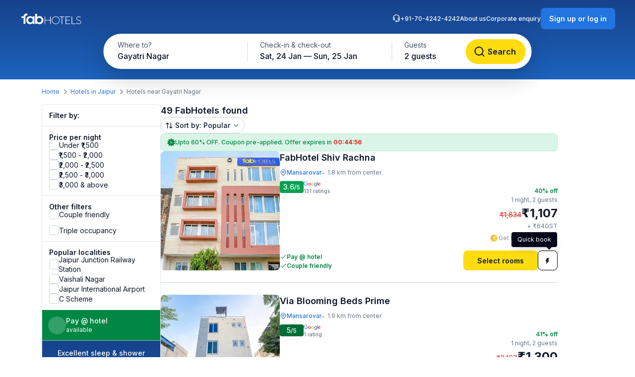

--- FILE ---
content_type: text/html; charset=utf-8
request_url: https://www.fabhotels.com/hotels-in-jaipur/gayatri-nagar/
body_size: 41844
content:
<!DOCTYPE html><html lang="en"><head><meta charSet="utf-8"/><meta name="viewport" content="width=device-width, initial-scale=1"/><link rel="preload" as="image" href="https://static.fabhotels.com/consumer-assets/web//_next/static/media/sort.b27a5a9f.svg"/><link rel="preload" as="image" href="https://static.fabhotels.com/consumer-assets/web//_next/static/media/chevronV2.1ea583cd.svg"/><link rel="stylesheet" href="https://static.fabhotels.com/consumer-assets/web/_next/static/css/7a87640b31739479.css" data-precedence="next"/><link rel="stylesheet" href="https://static.fabhotels.com/consumer-assets/web/_next/static/css/0bb16f5513ae309c.css" data-precedence="next"/><link rel="stylesheet" href="https://static.fabhotels.com/consumer-assets/web/_next/static/css/e591e665d2f63545.css" data-precedence="next"/><link rel="stylesheet" href="https://static.fabhotels.com/consumer-assets/web/_next/static/css/1ab352c3610e15b4.css" data-precedence="next"/><link rel="preload" as="script" fetchPriority="low" href="https://static.fabhotels.com/consumer-assets/web/_next/static/chunks/webpack-7ab18b434c321a7c.js"/><script src="https://static.fabhotels.com/consumer-assets/web/_next/static/chunks/4bd1b696-100b9d70ed4e49c1.js" async=""></script><script src="https://static.fabhotels.com/consumer-assets/web/_next/static/chunks/1255-f130baedebc17f6e.js" async=""></script><script src="https://static.fabhotels.com/consumer-assets/web/_next/static/chunks/main-app-f3336e172256d2ab.js" async=""></script><script src="https://static.fabhotels.com/consumer-assets/web/_next/static/chunks/3945-f47ea3b6aa5a633e.js" async=""></script><script src="https://static.fabhotels.com/consumer-assets/web/_next/static/chunks/8067-3b9724177783dd39.js" async=""></script><script src="https://static.fabhotels.com/consumer-assets/web/_next/static/chunks/app/layout-6cd15cf23218ab58.js" async=""></script><script src="https://static.fabhotels.com/consumer-assets/web/_next/static/chunks/c857e369-a6c7b29a0bfb774a.js" async=""></script><script src="https://static.fabhotels.com/consumer-assets/web/_next/static/chunks/1356-497180fb2a2b715f.js" async=""></script><script src="https://static.fabhotels.com/consumer-assets/web/_next/static/chunks/2619-b8db57ac19da49ac.js" async=""></script><script src="https://static.fabhotels.com/consumer-assets/web/_next/static/chunks/886-22d2fc2bbdf3268d.js" async=""></script><script src="https://static.fabhotels.com/consumer-assets/web/_next/static/chunks/8496-8f9c6f00bb3f7c84.js" async=""></script><script src="https://static.fabhotels.com/consumer-assets/web/_next/static/chunks/7649-f534e7cce460ae07.js" async=""></script><script src="https://static.fabhotels.com/consumer-assets/web/_next/static/chunks/5254-06b56b9e25d05eb0.js" async=""></script><script src="https://static.fabhotels.com/consumer-assets/web/_next/static/chunks/2515-25d45570821396b0.js" async=""></script><script src="https://static.fabhotels.com/consumer-assets/web/_next/static/chunks/1248-72e9370dde2f99cb.js" async=""></script><script src="https://static.fabhotels.com/consumer-assets/web/_next/static/chunks/6340-8935706a162ca4d9.js" async=""></script><script src="https://static.fabhotels.com/consumer-assets/web/_next/static/chunks/3046-2cc96623a8ae6a9a.js" async=""></script><script src="https://static.fabhotels.com/consumer-assets/web/_next/static/chunks/8114-e030f21337ca7047.js" async=""></script><script src="https://static.fabhotels.com/consumer-assets/web/_next/static/chunks/1866-f7c3f2fd7ab31cff.js" async=""></script><script src="https://static.fabhotels.com/consumer-assets/web/_next/static/chunks/2723-a9a4a94a272946e3.js" async=""></script><script src="https://static.fabhotels.com/consumer-assets/web/_next/static/chunks/app/error-1299a4f559bafaaf.js" async=""></script><script src="https://static.fabhotels.com/consumer-assets/web/_next/static/chunks/6239-abcc08a7072ff871.js" async=""></script><script src="https://static.fabhotels.com/consumer-assets/web/_next/static/chunks/9937-45df9327915cb50d.js" async=""></script><script src="https://static.fabhotels.com/consumer-assets/web/_next/static/chunks/7545-71e0bab9b66f0778.js" async=""></script><script src="https://static.fabhotels.com/consumer-assets/web/_next/static/chunks/1947-5d4f934d11226af1.js" async=""></script><script src="https://static.fabhotels.com/consumer-assets/web/_next/static/chunks/6794-dfba13b1a26f1bb3.js" async=""></script><script src="https://static.fabhotels.com/consumer-assets/web/_next/static/chunks/app/(homePage)/page-da903ac734e7e2b2.js" async=""></script><script src="https://static.fabhotels.com/consumer-assets/web/_next/static/chunks/6765-94efe20fa6116c90.js" async=""></script><script src="https://static.fabhotels.com/consumer-assets/web/_next/static/chunks/1831-8d0ff6f7aa3fd51f.js" async=""></script><script src="https://static.fabhotels.com/consumer-assets/web/_next/static/chunks/4440-e80b902fcaf617e1.js" async=""></script><script src="https://static.fabhotels.com/consumer-assets/web/_next/static/chunks/app/(srpFamily)/search/page-6c2b77f01e7b647b.js" async=""></script><meta name="next-size-adjust" content=""/><meta name="theme-color" content="#17428B"/><meta name="apple-itunes-app" content="app-id=1434875063"/><meta name="format-detection" content="telephone=no"/><meta name="google-site-verification" content="google9edbc19a3e928b40"/><meta name="yandex-verification" content="4df39680b257c65f"/><meta name="msvalidate.01" content="3F13EC879B9EF5A22B386AC2FB4995AC"/><meta name="p:domain_verify" content="9d8c3352c5da787314c8c18e6195b0f6"/><meta name="google-signin-client_id" content="820127981026-htsltem23r4lop2hkv2sjqv7kv0rfrt2.apps.googleusercontent.com"/><meta name="fb:app_id" content="426453951070757"/><link rel="icon" href="/favicon.ico" type="image/x-icon" sizes="32x32"/><link rel="icon" href="https://static.fabhotels.com/img/icons/favicon-16x16_v1.png" sizes="16x16" type="image/png"/><link rel="icon" href="https://static.fabhotels.com/img/icons/favicon-32x32_v1.png" sizes="32x32" type="image/png"/><link rel="icon" href="https://static.fabhotels.com/img/icons/favicon-96x96_v1.png" sizes="96x96" type="image/png"/><link rel="apple-touch-icon" href="https://static.fabhotels.com/img/icons/android-icon-192x192_v1.png"/><title>Hotels in Gayatri Nagar, Jaipur- Book Hotel Room @ Rs.1106</title><meta name="description" content="Book hotels in Gayatri Nagar, Jaipur, tariff starts @ ₹1106. Get 3 star hotel amenities including ❆ AC Room ✔ Cozy bed ☕ Free Breakfast ✔ Free Cancellation ✔ Pay at Hotel for all budget hotel near Gayatri Nagar. Use Code FABSTAR and get flat 30% discount on all hotel in Gayatri Nagar."/><meta name="keywords" content="Hotels in Gayatri Nagar Jaipur, Budget hotels in  Gayatri Nagar Jaipur"/><meta name="ROBOTS" content="INDEX, FOLLOW"/><link rel="canonical" href="https://www.fabhotels.com/hotels-in-jaipur/gayatri-nagar/"/><meta property="og:title" content="Hotels in Gayatri Nagar, Jaipur- Book Hotel Room @ Rs.1106"/><meta property="og:site_name" content="FabHotels.com"/><meta property="og:url" content="https://www.fabhotels.com/hotels-in-jaipur/gayatri-nagar/"/><meta property="og:image" content="https://static.fabhotels.com/citybanners/desktop/listing_jaipur_banner_v1.jpg"/><meta property="og:image:secure_url" content="https://static.fabhotels.com/citybanners/desktop/listing_jaipur_banner_v1.jpg"/><meta property="og:image:type" content="image/png"/><meta property="og:description" content="Book hotels in Gayatri Nagar, Jaipur, tariff starts @ ₹1106. Get 3 star hotel amenities including ❆ AC Room ✔ Cozy bed ☕ Free Breakfast ✔ Free Cancellation ✔ Pay at Hotel for all budget hotel near Gayatri Nagar. Use Code FABSTAR and get flat 30% discount on all hotel in Gayatri Nagar."/><meta property="og:type" content="website"/><meta property="fb:app_id" content="4.26454E+14"/><script src="https://static.fabhotels.com/consumer-assets/web/_next/static/chunks/polyfills-42372ed130431b0a.js" noModule=""></script></head><body class="__className_814cc6 antialiased"><div hidden=""><!--$--><!--/$--></div><noscript><iframe src="https://www.googletagmanager.com/ns.html?id=GTM-WSWPDG" height="0" width="0" style="display:none;visibility:hidden"></iframe></noscript><!--$--><!--/$--><section class="w-full"><header></header><main class="w-full"><script type="application/ld+json">[{"@context":"http://schema.org","@type":"Organization","name":"FabHotels","url":"https://www.fabhotels.com","logo":"https://static.fabhotels.com/massets/img/logo_w.svg","contactPoint":[{"@type":"ContactPoint","telephone":"7042424242","contactType":"customer service"}],"sameAs":["https://www.facebook.com/fabhotelscom/","https://twitter.com/FabHotels","https://instagram.com/fabhotels/","https://pinterest.com/fabhotels/"]},{"@context":"http://schema.org","@type":"ItemList","itemListElement":[{"@type":"ListItem","position":1,"url":"/hotels-in-jaipur/fabhotel-shiv-rachna-i-wxzjhjjy.html"},{"@type":"ListItem","position":2,"url":"/hotels-in-jaipur/fabhotel-blooming-beds-gzzxfuqg.html"},{"@type":"ListItem","position":3,"url":"/hotels-in-jaipur/fabhotel-mansarovar-palace-frtfyidi.html"},{"@type":"ListItem","position":4,"url":"/hotels-in-jaipur/fabhotel-prime-view-rtrgxjmb.html"},{"@type":"ListItem","position":5,"url":"/hotels-in-jaipur/fabhotel-7th-crossing.html"}]},{"@context":"http://schema.org","@type":"BreadcrumbList","itemListElement":[{"@type":"ListItem","position":1,"item":{"@id":"https://www.fabhotels.com","name":"Home"}},{"@type":"ListItem","position":2,"item":{"@id":"https://www.fabhotels.com/hotels-in-jaipur/","name":"Hotels in Jaipur"}},{"@type":"ListItem","position":3,"item":{"@id":"https://www.fabhotels.com/hotels-in-jaipur/gayatri-nagar/","name":"Gayatri nagar, Jaipur"}}]},{"@context":"http://schema.org","@type":"Hotel","telephone":"7042424242","email":"bookings@fabhotels.com","name":"FabHotel Shiv Rachna","description":"","geo":{"@type":"GeoCoordinates","latitude":"26.852002","longitude":"75.764199"},"paymentAccepted":"Cash, Credit Card, Online payments, UPI, PayPal, PayTM","brand":"fabHotels.com","address":{"@type":"PostalAddress","addressCountry":"IN","addressLocality":"Mansarovar","addressRegion":"Jaipur","streetAddress":"Shop No. 80/354, Neelgiri Marg, Mansrovar, Sanganer, Jaipur, Neelgiri Marg, Mansrovar"},"image":"https://pimg.fabhotels.com/propertyimages/697/images/photos-fabhotel-shiv-rachna-i-wxzjhjjy-jaipur-Hotels_1750311013601.jpg","priceRange":"1107 - 1834"},{"@context":"http://schema.org","@type":"Hotel","telephone":"7042424242","email":"bookings@fabhotels.com","name":"Via Blooming Beds Prime","description":"","geo":{"@type":"GeoCoordinates","latitude":"26.843263","longitude":"75.764521"},"paymentAccepted":"Cash, Credit Card, Online payments, UPI, PayPal, PayTM","brand":"fabHotels.com","address":{"@type":"PostalAddress","addressCountry":"IN","addressLocality":"Mansarovar","addressRegion":"Jaipur","streetAddress":"Agarwal Farm, 123/8, Thadi Market, Mansarovar"},"image":"https://pimg.fabhotels.com/resized-propertyimages/143/images/photos-fabhotel-blooming-beds-gzzxfuqg-jaipur-Hotels_1766465667591.jpg","priceRange":"1300 - 2167"},{"@context":"http://schema.org","@type":"Hotel","telephone":"7042424242","email":"bookings@fabhotels.com","name":"Via Mansarovar Palace","description":"","geo":{"@type":"GeoCoordinates","latitude":"26.854304","longitude":"75.761495"},"paymentAccepted":"Cash, Credit Card, Online payments, UPI, PayPal, PayTM","brand":"fabHotels.com","address":{"@type":"PostalAddress","addressCountry":"IN","addressLocality":"Mansarovar","addressRegion":"Jaipur","streetAddress":"82/36, Aravali Marg, New, New Sanganer Rd, Mansarovar Sector 8, Mansarovar"},"image":"https://pimg.fabhotels.com/resized-propertyimages/565/images/photos-fabhotel-mansarovar-palace-frtfyidi-jaipur-Hotels_1767957008769.jpg","priceRange":"1500 - 2500"},{"@context":"http://schema.org","@type":"Hotel","telephone":"7042424242","email":"bookings@fabhotels.com","name":"FabHotel Prime View","description":"","geo":{"@type":"GeoCoordinates","latitude":"26.846486","longitude":"75.805277"},"paymentAccepted":"Cash, Credit Card, Online payments, UPI, PayPal, PayTM","brand":"fabHotels.com","address":{"@type":"PostalAddress","addressCountry":"IN","addressLocality":"Malviya Nagar","addressRegion":"Jaipur","streetAddress":"79, Sundar Nagar, Malviya Nagar"},"image":"https://pimg.fabhotels.com/resized-propertyimages/701/images/photos-fabhotel-prime-view-rtrgxjmb-jaipur-Hotels_1768203862958.jpg","priceRange":"1200 - 2000"},{"@context":"http://schema.org","@type":"Hotel","telephone":"7042424242","email":"bookings@fabhotels.com","name":"FabHotel 7th Crossing","description":"","geo":{"@type":"GeoCoordinates","latitude":"26.824939","longitude":"75.854134"},"paymentAccepted":"Cash, Credit Card, Online payments, UPI, PayPal, PayTM","brand":"fabHotels.com","address":{"@type":"PostalAddress","addressCountry":"IN","addressLocality":"Jaipur International Airport","addressRegion":"Jaipur","streetAddress":"D-8, Kusum Vihar, Skit Road, Jagatpura"},"image":"https://pimg.fabhotels.com/propertyimages/681/images/photos-fabhotel-7th-crossing-jaipur-Hotels_1694611144540.jpg"}]</script><header id="header" data-is-collapsed="false" class="group/header pointer-events-none sticky top-0 z-10 bg-transparent px-3xl pb-[101px] pt-md"><div class="pointer-events-auto absolute left-0 top-0 z-[-1] h-full w-full bg-gradient-to-b from-blue-800 to-blue-600 transition-all duration-300 ease-in-out group-data-[is-collapsed=true]/header:h-[70px]"></div><div class="pointer-events-auto flex items-center justify-between transition-all duration-300 ease-in-out"><a href="/"><img alt="FabHotels" loading="lazy" width="127" height="24" decoding="async" data-nimg="1" class="h-xl w-[127px]" style="color:transparent" src="https://static.fabhotels.com/consumer-assets/web//_next/static/media/logo.bdf78b94.svg"/></a><div id="search-bar-container"><div class="flex h-fit w-fit items-center rounded-8xl bg-white py-4xs pl-4xs pr-xs shadow-shallow-below b-md-medium absolute left-1/2 -translate-x-1/2 transition-all duration-300 ease-in-out group-data-[is-collapsed=false]/header:top-7xl group-data-[is-collapsed=true]/header:top-sm group-data-[is-collapsed=true]/header:z-10 group-data-[is-collapsed=false]/header:scale-x-[1.70] group-data-[is-collapsed=false]/header:scale-y-150 group-data-[is-collapsed=false]/header:opacity-0 group-data-[is-collapsed=true]/header:opacity-100"><span class="w-[130px] cursor-pointer truncate rounded-full px-md pb-xm pt-xs hover:bg-gray-100">Gayatri Nagar</span><div class="h-2xl w-px bg-gray-300"></div><div class="w-[240px] cursor-pointer truncate rounded-full px-md pb-xm pt-xs hover:bg-gray-100">Sat, 24 Jan — Sun, 25 Jan</div><div class="h-2xl w-px bg-gray-300"></div><div class="w-[100px] cursor-pointer truncate rounded-full px-md pb-xm pt-xs hover:bg-gray-100">2 guests</div><button class="inline-flex items-center justify-center text-center transition-colors duration-200 disabled:opacity-50 disabled:cursor-not-allowed font-inter bg-lemon-500 hover:bg-amber-400 active:bg-amber-450 text-content border border-transparent text-b-sm font-medium px-xs py-2xs gap-4xs rounded-max w-auto ml-auto cursor-pointer border-none !p-2xs [&amp;&gt;img]:h-lg [&amp;&gt;img]:w-lg" aria-label=""><img id="left-icon" alt="" loading="lazy" width="24" height="24" decoding="async" data-nimg="1" style="color:transparent" src="https://static.fabhotels.com/consumer-assets/web//_next/static/media/lensDarkBlueMin.14bf8f04.svg"/></button></div><div id="search-bar-expanded" class="absolute left-1/2 -translate-x-1/2 transition-all duration-300 ease-in-out group-data-[is-collapsed=false]/header:top-[68px] group-data-[is-collapsed=true]/header:top-0 group-data-[is-collapsed=false]/header:z-10 group-data-[is-collapsed=true]/header:scale-x-[0.58] group-data-[is-collapsed=true]/header:scale-y-[0.7] group-data-[is-collapsed=false]/header:opacity-100 group-data-[is-collapsed=true]/header:opacity-0"><div class="relative flex items-center justify-start rounded-full bg-white p-1 shadow-deep-above"><span class="cursor-pointer"><div class="relative undefined"><div><div class="relative inline-block "><div class="flex flex-col hover:bg-gray-100 bg-white rounded-[78px] pb-xm pl-xl pr-md pt-xs w-[286px]"><span class="text-b-regular text-[14px] text-gray-600">Where to?</span><span class="b-md-medium text-gray-900 truncate">Gayatri Nagar</span></div></div></div></div></span><div class="h-10 w-px bg-gray-300"></div><span class="cursor-pointer"><div class="relative min-w-[290px]"><div><div class="relative inline-block "><div class="flex flex-col hover:bg-gray-100 bg-white rounded-5xl pb-xm px-xl pt-xs min-w-[286px]"><span class="text-b-regular text-[14px] text-gray-600">Check-in &amp; check-out</span><span class="b-md-medium text-gray-900 truncate">Sat, 24 Jan — Sun, 25 Jan</span></div></div></div></div></span><div class="h-10 w-px bg-gray-300"></div><div class="flex h-full items-center justify-between pr-[8px]"><span class="cursor-pointer"><div class="relative undefined"><div><div class="relative inline-block "><div class="flex flex-col hover:bg-gray-100 bg-white rounded-5xl pb-xm px-xl pt-xs min-w-[136px]"><span class="text-b-regular text-[14px] text-gray-600">Guests</span><span class="b-md-medium text-gray-900 truncate">2 guests</span></div></div></div></div></span><button class="inline-flex items-center justify-center text-center transition-colors duration-200 disabled:opacity-50 disabled:cursor-not-allowed font-inter bg-lemon-500 hover:bg-amber-400 active:bg-amber-450 text-content border border-transparent text-b-md font-semibold px-m py-sm gap-2xs rounded-max w-auto !my-0 !w-[121px] !py-[12px] !ml-[12px]" aria-label="Search"><img id="left-icon" alt="Search" loading="lazy" width="24" height="24" decoding="async" data-nimg="1" style="color:transparent" src="https://static.fabhotels.com/consumer-assets/web//_next/static/media/lensDarkBlueMin.14bf8f04.svg"/><span class="px-[4px]">Search</span></button></div></div></div></div><div class="relative flex flex-row items-center gap-2xl"><div class="flex gap-2xl text-white b-xs-medium transition-all duration-300 ease-in-out group-data-[is-collapsed=true]/header:z-[-1] group-data-[is-collapsed=true]/header:-translate-y-1/2 group-data-[is-collapsed=true]/header:opacity-0"><a href="tel:+91-70-4242-4242" class="flex cursor-pointer gap-3xs"><img alt="Support phone icon" loading="lazy" width="16" height="16" decoding="async" data-nimg="1" class="h-md w-md" style="color:transparent" src="https://static.fabhotels.com/consumer-assets/web//_next/static/media/support.61805b1a.svg"/>+91-70-4242-4242</a><a target="_blank" rel="noopener noreferrer" class="flex cursor-pointer gap-3xs" href="https://www.travelplusapp.com/about-us">About us</a><a target="_blank" rel="noopener noreferrer" class="flex cursor-pointer gap-3xs" href="/corporate-enquiry">Corporate enquiry</a></div><div><button class="inline-flex items-center justify-center text-center transition-colors duration-200 disabled:opacity-50 disabled:cursor-not-allowed font-inter bg-blue-500 hover:bg-blue-600 active:bg-blue-700 text-white border border-transparent text-b-sm font-semibold px-sm py-xm gap-3xs rounded-lg w-auto " aria-label="Sign up or log in"><span class="px-[4px]">Sign up or log in</span></button></div></div></div></header><nav aria-label="Breadcrumb" class="flex items-center b-xs-regular mx-auto my-md max-w-[1144px] px-md"><div class="flex items-center"><a href="/" class="cursor-pointer text-blue-500 hover:text-blue-800">Home</a><img alt="" loading="lazy" width="16" height="16" decoding="async" data-nimg="1" class="ml-3xs mr-4xs h-md w-md rotate-180" style="color:transparent" src="https://static.fabhotels.com/consumer-assets/web//_next/static/media/chevronLeftGray.5662a227.svg"/></div><div class="flex items-center"><a href="/hotels-in-jaipur/?checkIn=2026-01-24&amp;checkOut=2026-01-25&amp;guests=2&amp;src=breadcrumb" class="cursor-pointer text-blue-500 hover:text-blue-800">Hotels in Jaipur</a><img alt="" loading="lazy" width="16" height="16" decoding="async" data-nimg="1" class="ml-3xs mr-4xs h-md w-md rotate-180" style="color:transparent" src="https://static.fabhotels.com/consumer-assets/web//_next/static/media/chevronLeftGray.5662a227.svg"/></div><div class="flex items-center"><span class="text-gray-500">Hotels near Gayatri Nagar</span></div></nav><section id="search-results-section" class="mx-auto mt-md flex max-w-[1144px] gap-[72px] px-md"><div class="mb-2xl flex flex-col flex-[0_0_240px]"><div class="flex h-fit flex-col divide-y divide-gray-200 rounded-lg border border-gray-200 undefined"><div class="flex items-center justify-between px-m py-sm"><h2 class="text-gray-900 b-sm-semibold">Filter by:</h2></div><div class="flex flex-col gap-sm px-m py-sm "><h3 class="-mb-3xs text-content b-sm-semibold">Price per night</h3><label class="flex items-center select-none w-fit
    gap-sm
    cursor-pointer
   gap-xs [&amp;_#supportingText]:b-xs-regular [&amp;_#text]:b-sm-regular"><input type="checkbox" class="sr-only"/><div id="selection" class="
    relative flex items-center justify-center border transition-all outline-none
    w-[20px] h-[20px]
    rounded-md
    border-gray-300 bg-white
    hover:border-blue-500 hover:bg-blue-50
    

    
    
    

    cursor-pointer
    focus-visible:ring-2 focus-visible:ring-blue-500 focus-visible:ring-offset-2
  " tabindex="0"></div><div class="flex flex-col"><span id="text" class="
    b-md-medium
    text-content
  ">Under ₹1,500</span></div></label><label class="flex items-center select-none w-fit
    gap-sm
    cursor-pointer
   gap-xs [&amp;_#supportingText]:b-xs-regular [&amp;_#text]:b-sm-regular"><input type="checkbox" class="sr-only"/><div id="selection" class="
    relative flex items-center justify-center border transition-all outline-none
    w-[20px] h-[20px]
    rounded-md
    border-gray-300 bg-white
    hover:border-blue-500 hover:bg-blue-50
    

    
    
    

    cursor-pointer
    focus-visible:ring-2 focus-visible:ring-blue-500 focus-visible:ring-offset-2
  " tabindex="0"></div><div class="flex flex-col"><span id="text" class="
    b-md-medium
    text-content
  ">₹1,500 - ₹2,000</span></div></label><label class="flex items-center select-none w-fit
    gap-sm
    cursor-pointer
   gap-xs [&amp;_#supportingText]:b-xs-regular [&amp;_#text]:b-sm-regular"><input type="checkbox" class="sr-only"/><div id="selection" class="
    relative flex items-center justify-center border transition-all outline-none
    w-[20px] h-[20px]
    rounded-md
    border-gray-300 bg-white
    hover:border-blue-500 hover:bg-blue-50
    

    
    
    

    cursor-pointer
    focus-visible:ring-2 focus-visible:ring-blue-500 focus-visible:ring-offset-2
  " tabindex="0"></div><div class="flex flex-col"><span id="text" class="
    b-md-medium
    text-content
  ">₹2,000 - ₹2,500</span></div></label><label class="flex items-center select-none w-fit
    gap-sm
    cursor-pointer
   gap-xs [&amp;_#supportingText]:b-xs-regular [&amp;_#text]:b-sm-regular"><input type="checkbox" class="sr-only"/><div id="selection" class="
    relative flex items-center justify-center border transition-all outline-none
    w-[20px] h-[20px]
    rounded-md
    border-gray-300 bg-white
    hover:border-blue-500 hover:bg-blue-50
    

    
    
    

    cursor-pointer
    focus-visible:ring-2 focus-visible:ring-blue-500 focus-visible:ring-offset-2
  " tabindex="0"></div><div class="flex flex-col"><span id="text" class="
    b-md-medium
    text-content
  ">₹2,500 - ₹3,000</span></div></label><label class="flex items-center select-none w-fit
    gap-sm
    cursor-pointer
   gap-xs [&amp;_#supportingText]:b-xs-regular [&amp;_#text]:b-sm-regular"><input type="checkbox" class="sr-only"/><div id="selection" class="
    relative flex items-center justify-center border transition-all outline-none
    w-[20px] h-[20px]
    rounded-md
    border-gray-300 bg-white
    hover:border-blue-500 hover:bg-blue-50
    

    
    
    

    cursor-pointer
    focus-visible:ring-2 focus-visible:ring-blue-500 focus-visible:ring-offset-2
  " tabindex="0"></div><div class="flex flex-col"><span id="text" class="
    b-md-medium
    text-content
  ">₹3,000 &amp; above</span></div></label></div><div><div class="flex flex-col gap-sm px-m py-sm "><h3 class="-mb-3xs text-content b-sm-semibold">Other filters</h3><label class="flex items-center select-none w-fit
    gap-sm
    cursor-pointer
   gap-xs [&amp;_#supportingText]:b-xs-regular [&amp;_#text]:b-sm-regular"><input type="checkbox" class="sr-only"/><div id="selection" class="
    relative flex items-center justify-center border transition-all outline-none
    w-[20px] h-[20px]
    rounded-md
    border-gray-300 bg-white
    hover:border-blue-500 hover:bg-blue-50
    

    
    
    

    cursor-pointer
    focus-visible:ring-2 focus-visible:ring-blue-500 focus-visible:ring-offset-2
  " tabindex="0"></div><div class="flex flex-col"><span id="text" class="
    b-md-medium
    text-content
  ">Couple friendly</span></div></label></div><div class="flex flex-col gap-sm px-m py-sm !pt-0"><label class="flex items-center select-none w-fit
    gap-sm
    cursor-pointer
   gap-xs [&amp;_#supportingText]:b-xs-regular [&amp;_#text]:b-sm-regular"><input type="checkbox" class="sr-only"/><div id="selection" class="
    relative flex items-center justify-center border transition-all outline-none
    w-[20px] h-[20px]
    rounded-md
    border-gray-300 bg-white
    hover:border-blue-500 hover:bg-blue-50
    

    
    
    

    cursor-pointer
    focus-visible:ring-2 focus-visible:ring-blue-500 focus-visible:ring-offset-2
  " tabindex="0"></div><div class="flex flex-col"><span id="text" class="
    b-md-medium
    text-content
  ">Triple occupancy</span></div></label></div></div><div class="flex flex-col gap-sm px-m py-sm "><span class="-mb-3xs flex text-content b-sm-semibold">Popular localities</span><label class="flex items-center select-none w-fit
    gap-sm
    cursor-pointer
   gap-xs [&amp;_#supportingText]:b-xs-regular [&amp;_#text]:b-sm-regular"><input type="checkbox" class="sr-only"/><div id="selection" class="
    relative flex items-center justify-center border transition-all outline-none
    w-[20px] h-[20px]
    rounded-md
    border-gray-300 bg-white
    hover:border-blue-500 hover:bg-blue-50
    

    
    
    

    cursor-pointer
    focus-visible:ring-2 focus-visible:ring-blue-500 focus-visible:ring-offset-2
  " tabindex="0"></div><div class="flex flex-col"><span id="text" class="
    b-md-medium
    text-content
  ">Jaipur Junction Railway Station</span></div></label><label class="flex items-center select-none w-fit
    gap-sm
    cursor-pointer
   gap-xs [&amp;_#supportingText]:b-xs-regular [&amp;_#text]:b-sm-regular"><input type="checkbox" class="sr-only"/><div id="selection" class="
    relative flex items-center justify-center border transition-all outline-none
    w-[20px] h-[20px]
    rounded-md
    border-gray-300 bg-white
    hover:border-blue-500 hover:bg-blue-50
    

    
    
    

    cursor-pointer
    focus-visible:ring-2 focus-visible:ring-blue-500 focus-visible:ring-offset-2
  " tabindex="0"></div><div class="flex flex-col"><span id="text" class="
    b-md-medium
    text-content
  ">Vaishali Nagar</span></div></label><label class="flex items-center select-none w-fit
    gap-sm
    cursor-pointer
   gap-xs [&amp;_#supportingText]:b-xs-regular [&amp;_#text]:b-sm-regular"><input type="checkbox" class="sr-only"/><div id="selection" class="
    relative flex items-center justify-center border transition-all outline-none
    w-[20px] h-[20px]
    rounded-md
    border-gray-300 bg-white
    hover:border-blue-500 hover:bg-blue-50
    

    
    
    

    cursor-pointer
    focus-visible:ring-2 focus-visible:ring-blue-500 focus-visible:ring-offset-2
  " tabindex="0"></div><div class="flex flex-col"><span id="text" class="
    b-md-medium
    text-content
  ">Jaipur International Airport</span></div></label><label class="flex items-center select-none w-fit
    gap-sm
    cursor-pointer
   gap-xs [&amp;_#supportingText]:b-xs-regular [&amp;_#text]:b-sm-regular"><input type="checkbox" class="sr-only"/><div id="selection" class="
    relative flex items-center justify-center border transition-all outline-none
    w-[20px] h-[20px]
    rounded-md
    border-gray-300 bg-white
    hover:border-blue-500 hover:bg-blue-50
    

    
    
    

    cursor-pointer
    focus-visible:ring-2 focus-visible:ring-blue-500 focus-visible:ring-offset-2
  " tabindex="0"></div><div class="flex flex-col"><span id="text" class="
    b-md-medium
    text-content
  ">C Scheme</span></div></label></div><div class="flex w-full cursor-default items-center gap-xs border-b-[0.5px] border-white bg-green-700 p-sm text-white"><div class="flex h-[36px] w-[36px] items-center justify-center rounded-full bg-white/20"><span class="b-xl-regular">₹</span></div><div class="flex flex-col"><span class="b-sm-medium">Pay @ hotel</span><span class="b-xs-regular">available</span></div></div><div style="background:linear-gradient(180deg, #17428B 0%, #1D63BE 100%)" class="p-sm text-white undefined cursor-default !border-t-[0.5px] !border-white/50"><div class="mb-2xs text-center"><span class="b-sm-medium">Excellent sleep &amp; shower</span><p class="opacity-90 b-xs-regular">available at all FabHotels</p></div><div class="flex flex-wrap justify-between gap-x-xs gap-y-2xs"><div class="flex max-w-[42px] flex-col items-center gap-3xs text-center"><div class="mb-xs flex h-[36px] w-[36px] items-center justify-center rounded-max bg-white/20"><img alt="Free WiFi" loading="lazy" width="20" height="20" decoding="async" data-nimg="1" class="h-lg w-lg" style="color:transparent" src="https://static.fabhotels.com/consumer-assets/web//_next/static/media/wifi.dfcc7aac.svg"/></div><span class="text-[10px] font-normal leading-[120%] opacity-90">Free WiFi</span></div><div class="flex max-w-[42px] flex-col items-center gap-3xs text-center"><div class="mb-xs flex h-[36px] w-[36px] items-center justify-center rounded-max bg-white/20"><img alt="TV" loading="lazy" width="20" height="20" decoding="async" data-nimg="1" class="h-lg w-lg" style="color:transparent" src="https://static.fabhotels.com/consumer-assets/web//_next/static/media/tv.940e9fd1.svg"/></div><span class="text-[10px] font-normal leading-[120%] opacity-90">TV</span></div><div class="flex max-w-[42px] flex-col items-center gap-3xs text-center"><div class="mb-xs flex h-[36px] w-[36px] items-center justify-center rounded-max bg-white/20"><img alt="AC" loading="lazy" width="20" height="20" decoding="async" data-nimg="1" class="h-lg w-lg" style="color:transparent" src="https://static.fabhotels.com/consumer-assets/web//_next/static/media/ac.a1e6667d.svg"/></div><span class="text-[10px] font-normal leading-[120%] opacity-90">AC</span></div><div class="flex max-w-[42px] flex-col items-center gap-3xs text-center"><div class="mb-xs flex h-[36px] w-[36px] items-center justify-center rounded-max bg-white/20"><img alt="24 × 7
Security" loading="lazy" width="20" height="20" decoding="async" data-nimg="1" class="h-lg w-lg" style="color:transparent" src="https://static.fabhotels.com/consumer-assets/web//_next/static/media/security.380da11f.svg"/></div><span class="text-[10px] font-normal leading-[120%] opacity-90">24 × 7
Security</span></div><div class="flex max-w-[42px] flex-col items-center gap-3xs text-center"><div class="mb-xs flex h-[36px] w-[36px] items-center justify-center rounded-max bg-white/20"><img alt="Clean
towels" loading="lazy" width="20" height="20" decoding="async" data-nimg="1" class="h-lg w-lg" style="color:transparent" src="https://static.fabhotels.com/consumer-assets/web//_next/static/media/cleanTowels.c92b9139.svg"/></div><span class="text-[10px] font-normal leading-[120%] opacity-90">Clean
towels</span></div><div class="flex max-w-[42px] flex-col items-center gap-3xs text-center"><div class="mb-xs flex h-[36px] w-[36px] items-center justify-center rounded-max bg-white/20"><img alt="Hot
water" loading="lazy" width="20" height="20" decoding="async" data-nimg="1" class="h-lg w-lg" style="color:transparent" src="https://static.fabhotels.com/consumer-assets/web//_next/static/media/hotShower.c110005f.svg"/></div><span class="text-[10px] font-normal leading-[120%] opacity-90">Hot
water</span></div><div class="flex max-w-[42px] flex-col items-center gap-3xs text-center"><div class="mb-xs flex h-[36px] w-[36px] items-center justify-center rounded-max bg-white/20"><img alt="Toiletries" loading="lazy" width="20" height="20" decoding="async" data-nimg="1" class="h-lg w-lg" style="color:transparent" src="https://static.fabhotels.com/consumer-assets/web//_next/static/media/toiletry.6e105f1b.svg"/></div><span class="text-[10px] font-normal leading-[120%] opacity-90">Toiletries</span></div><div class="flex max-w-[42px] flex-col items-center gap-3xs text-center"><div class="mb-xs flex h-[36px] w-[36px] items-center justify-center rounded-max bg-white/20"><img alt="Room
service" loading="lazy" width="20" height="20" decoding="async" data-nimg="1" class="h-lg w-lg" style="color:transparent" src="https://static.fabhotels.com/consumer-assets/web//_next/static/media/roomService.0ad9ef01.svg"/></div><span class="text-[10px] font-normal leading-[120%] opacity-90">Room
service</span></div></div></div><div class="flex flex-col gap-sm px-m py-sm "><span class="-mb-3xs text-content b-sm-semibold">Amenities</span><label class="flex items-center select-none w-fit
    gap-sm
    cursor-pointer
   gap-xs [&amp;_#supportingText]:b-xs-regular [&amp;_#text]:b-sm-regular"><input type="checkbox" class="sr-only"/><div id="selection" class="
    relative flex items-center justify-center border transition-all outline-none
    w-[20px] h-[20px]
    rounded-md
    border-gray-300 bg-white
    hover:border-blue-500 hover:bg-blue-50
    

    
    
    

    cursor-pointer
    focus-visible:ring-2 focus-visible:ring-blue-500 focus-visible:ring-offset-2
  " tabindex="0"></div><div class="flex flex-col"><span id="text" class="
    b-md-medium
    text-content
  ">Swimming Pool</span></div></label><label class="flex items-center select-none w-fit
    gap-sm
    cursor-pointer
   gap-xs [&amp;_#supportingText]:b-xs-regular [&amp;_#text]:b-sm-regular"><input type="checkbox" class="sr-only"/><div id="selection" class="
    relative flex items-center justify-center border transition-all outline-none
    w-[20px] h-[20px]
    rounded-md
    border-gray-300 bg-white
    hover:border-blue-500 hover:bg-blue-50
    

    
    
    

    cursor-pointer
    focus-visible:ring-2 focus-visible:ring-blue-500 focus-visible:ring-offset-2
  " tabindex="0"></div><div class="flex flex-col"><span id="text" class="
    b-md-medium
    text-content
  ">Lift</span></div></label><label class="flex items-center select-none w-fit
    gap-sm
    cursor-pointer
   gap-xs [&amp;_#supportingText]:b-xs-regular [&amp;_#text]:b-sm-regular"><input type="checkbox" class="sr-only"/><div id="selection" class="
    relative flex items-center justify-center border transition-all outline-none
    w-[20px] h-[20px]
    rounded-md
    border-gray-300 bg-white
    hover:border-blue-500 hover:bg-blue-50
    

    
    
    

    cursor-pointer
    focus-visible:ring-2 focus-visible:ring-blue-500 focus-visible:ring-offset-2
  " tabindex="0"></div><div class="flex flex-col"><span id="text" class="
    b-md-medium
    text-content
  ">Gym</span></div></label><label class="flex items-center select-none w-fit
    gap-sm
    cursor-not-allowed
   gap-xs [&amp;_#supportingText]:b-xs-regular [&amp;_#text]:b-sm-regular"><input type="checkbox" disabled="" class="sr-only"/><div id="selection" class="
    relative flex items-center justify-center border transition-all outline-none
    w-[20px] h-[20px]
    rounded-md
    
    
    border-gray-200 bg-gray-100

    
    
    

    cursor-not-allowed
    
  " tabindex="0"></div><div class="flex flex-col"><span id="text" class="
    b-md-medium
    text-gray-400
  ">Study Table</span></div></label><label class="flex items-center select-none w-fit
    gap-sm
    cursor-not-allowed
   gap-xs [&amp;_#supportingText]:b-xs-regular [&amp;_#text]:b-sm-regular"><input type="checkbox" disabled="" class="sr-only"/><div id="selection" class="
    relative flex items-center justify-center border transition-all outline-none
    w-[20px] h-[20px]
    rounded-md
    
    
    border-gray-200 bg-gray-100

    
    
    

    cursor-not-allowed
    
  " tabindex="0"></div><div class="flex flex-col"><span id="text" class="
    b-md-medium
    text-gray-400
  ">Electric Kettle</span></div></label><div class="flex cursor-pointer items-center gap-3xs"><img alt="plus" loading="lazy" width="16" height="16" decoding="async" data-nimg="1" class="h-md" style="color:transparent" src="https://static.fabhotels.com/consumer-assets/web//_next/static/media/plusBlue.b92d8b45.svg"/><span class="self-start text-blue-500 b-xs-semibold">View more</span></div></div></div><div class="flex h-fit flex-col divide-y divide-gray-200 rounded-lg border border-gray-200 sticky top-[86px] max-h-[calc(100vh-160px)] overflow-scroll no-scrollbar"><div class="flex items-center justify-between px-m py-sm"><h2 class="text-gray-900 b-sm-semibold">Filter by:</h2></div><div class="flex flex-col gap-sm px-m py-sm "><h3 class="-mb-3xs text-content b-sm-semibold">Price per night</h3><label class="flex items-center select-none w-fit
    gap-sm
    cursor-pointer
   gap-xs [&amp;_#supportingText]:b-xs-regular [&amp;_#text]:b-sm-regular"><input type="checkbox" class="sr-only"/><div id="selection" class="
    relative flex items-center justify-center border transition-all outline-none
    w-[20px] h-[20px]
    rounded-md
    border-gray-300 bg-white
    hover:border-blue-500 hover:bg-blue-50
    

    
    
    

    cursor-pointer
    focus-visible:ring-2 focus-visible:ring-blue-500 focus-visible:ring-offset-2
  " tabindex="0"></div><div class="flex flex-col"><span id="text" class="
    b-md-medium
    text-content
  ">Under ₹1,500</span></div></label><label class="flex items-center select-none w-fit
    gap-sm
    cursor-pointer
   gap-xs [&amp;_#supportingText]:b-xs-regular [&amp;_#text]:b-sm-regular"><input type="checkbox" class="sr-only"/><div id="selection" class="
    relative flex items-center justify-center border transition-all outline-none
    w-[20px] h-[20px]
    rounded-md
    border-gray-300 bg-white
    hover:border-blue-500 hover:bg-blue-50
    

    
    
    

    cursor-pointer
    focus-visible:ring-2 focus-visible:ring-blue-500 focus-visible:ring-offset-2
  " tabindex="0"></div><div class="flex flex-col"><span id="text" class="
    b-md-medium
    text-content
  ">₹1,500 - ₹2,000</span></div></label><label class="flex items-center select-none w-fit
    gap-sm
    cursor-pointer
   gap-xs [&amp;_#supportingText]:b-xs-regular [&amp;_#text]:b-sm-regular"><input type="checkbox" class="sr-only"/><div id="selection" class="
    relative flex items-center justify-center border transition-all outline-none
    w-[20px] h-[20px]
    rounded-md
    border-gray-300 bg-white
    hover:border-blue-500 hover:bg-blue-50
    

    
    
    

    cursor-pointer
    focus-visible:ring-2 focus-visible:ring-blue-500 focus-visible:ring-offset-2
  " tabindex="0"></div><div class="flex flex-col"><span id="text" class="
    b-md-medium
    text-content
  ">₹2,000 - ₹2,500</span></div></label><label class="flex items-center select-none w-fit
    gap-sm
    cursor-pointer
   gap-xs [&amp;_#supportingText]:b-xs-regular [&amp;_#text]:b-sm-regular"><input type="checkbox" class="sr-only"/><div id="selection" class="
    relative flex items-center justify-center border transition-all outline-none
    w-[20px] h-[20px]
    rounded-md
    border-gray-300 bg-white
    hover:border-blue-500 hover:bg-blue-50
    

    
    
    

    cursor-pointer
    focus-visible:ring-2 focus-visible:ring-blue-500 focus-visible:ring-offset-2
  " tabindex="0"></div><div class="flex flex-col"><span id="text" class="
    b-md-medium
    text-content
  ">₹2,500 - ₹3,000</span></div></label><label class="flex items-center select-none w-fit
    gap-sm
    cursor-pointer
   gap-xs [&amp;_#supportingText]:b-xs-regular [&amp;_#text]:b-sm-regular"><input type="checkbox" class="sr-only"/><div id="selection" class="
    relative flex items-center justify-center border transition-all outline-none
    w-[20px] h-[20px]
    rounded-md
    border-gray-300 bg-white
    hover:border-blue-500 hover:bg-blue-50
    

    
    
    

    cursor-pointer
    focus-visible:ring-2 focus-visible:ring-blue-500 focus-visible:ring-offset-2
  " tabindex="0"></div><div class="flex flex-col"><span id="text" class="
    b-md-medium
    text-content
  ">₹3,000 &amp; above</span></div></label></div><div><div class="flex flex-col gap-sm px-m py-sm "><h3 class="-mb-3xs text-content b-sm-semibold">Other filters</h3><label class="flex items-center select-none w-fit
    gap-sm
    cursor-pointer
   gap-xs [&amp;_#supportingText]:b-xs-regular [&amp;_#text]:b-sm-regular"><input type="checkbox" class="sr-only"/><div id="selection" class="
    relative flex items-center justify-center border transition-all outline-none
    w-[20px] h-[20px]
    rounded-md
    border-gray-300 bg-white
    hover:border-blue-500 hover:bg-blue-50
    

    
    
    

    cursor-pointer
    focus-visible:ring-2 focus-visible:ring-blue-500 focus-visible:ring-offset-2
  " tabindex="0"></div><div class="flex flex-col"><span id="text" class="
    b-md-medium
    text-content
  ">Couple friendly</span></div></label></div><div class="flex flex-col gap-sm px-m py-sm !pt-0"><label class="flex items-center select-none w-fit
    gap-sm
    cursor-pointer
   gap-xs [&amp;_#supportingText]:b-xs-regular [&amp;_#text]:b-sm-regular"><input type="checkbox" class="sr-only"/><div id="selection" class="
    relative flex items-center justify-center border transition-all outline-none
    w-[20px] h-[20px]
    rounded-md
    border-gray-300 bg-white
    hover:border-blue-500 hover:bg-blue-50
    

    
    
    

    cursor-pointer
    focus-visible:ring-2 focus-visible:ring-blue-500 focus-visible:ring-offset-2
  " tabindex="0"></div><div class="flex flex-col"><span id="text" class="
    b-md-medium
    text-content
  ">Triple occupancy</span></div></label></div></div><div class="flex flex-col gap-sm px-m py-sm "><span class="-mb-3xs flex text-content b-sm-semibold">Popular localities</span><label class="flex items-center select-none w-fit
    gap-sm
    cursor-pointer
   gap-xs [&amp;_#supportingText]:b-xs-regular [&amp;_#text]:b-sm-regular"><input type="checkbox" class="sr-only"/><div id="selection" class="
    relative flex items-center justify-center border transition-all outline-none
    w-[20px] h-[20px]
    rounded-md
    border-gray-300 bg-white
    hover:border-blue-500 hover:bg-blue-50
    

    
    
    

    cursor-pointer
    focus-visible:ring-2 focus-visible:ring-blue-500 focus-visible:ring-offset-2
  " tabindex="0"></div><div class="flex flex-col"><span id="text" class="
    b-md-medium
    text-content
  ">Jaipur Junction Railway Station</span></div></label><label class="flex items-center select-none w-fit
    gap-sm
    cursor-pointer
   gap-xs [&amp;_#supportingText]:b-xs-regular [&amp;_#text]:b-sm-regular"><input type="checkbox" class="sr-only"/><div id="selection" class="
    relative flex items-center justify-center border transition-all outline-none
    w-[20px] h-[20px]
    rounded-md
    border-gray-300 bg-white
    hover:border-blue-500 hover:bg-blue-50
    

    
    
    

    cursor-pointer
    focus-visible:ring-2 focus-visible:ring-blue-500 focus-visible:ring-offset-2
  " tabindex="0"></div><div class="flex flex-col"><span id="text" class="
    b-md-medium
    text-content
  ">Vaishali Nagar</span></div></label><label class="flex items-center select-none w-fit
    gap-sm
    cursor-pointer
   gap-xs [&amp;_#supportingText]:b-xs-regular [&amp;_#text]:b-sm-regular"><input type="checkbox" class="sr-only"/><div id="selection" class="
    relative flex items-center justify-center border transition-all outline-none
    w-[20px] h-[20px]
    rounded-md
    border-gray-300 bg-white
    hover:border-blue-500 hover:bg-blue-50
    

    
    
    

    cursor-pointer
    focus-visible:ring-2 focus-visible:ring-blue-500 focus-visible:ring-offset-2
  " tabindex="0"></div><div class="flex flex-col"><span id="text" class="
    b-md-medium
    text-content
  ">Jaipur International Airport</span></div></label><label class="flex items-center select-none w-fit
    gap-sm
    cursor-pointer
   gap-xs [&amp;_#supportingText]:b-xs-regular [&amp;_#text]:b-sm-regular"><input type="checkbox" class="sr-only"/><div id="selection" class="
    relative flex items-center justify-center border transition-all outline-none
    w-[20px] h-[20px]
    rounded-md
    border-gray-300 bg-white
    hover:border-blue-500 hover:bg-blue-50
    

    
    
    

    cursor-pointer
    focus-visible:ring-2 focus-visible:ring-blue-500 focus-visible:ring-offset-2
  " tabindex="0"></div><div class="flex flex-col"><span id="text" class="
    b-md-medium
    text-content
  ">C Scheme</span></div></label></div><div class="flex flex-col gap-sm px-m py-sm "><span class="-mb-3xs text-content b-sm-semibold">Amenities</span><label class="flex items-center select-none w-fit
    gap-sm
    cursor-pointer
   gap-xs [&amp;_#supportingText]:b-xs-regular [&amp;_#text]:b-sm-regular"><input type="checkbox" class="sr-only"/><div id="selection" class="
    relative flex items-center justify-center border transition-all outline-none
    w-[20px] h-[20px]
    rounded-md
    border-gray-300 bg-white
    hover:border-blue-500 hover:bg-blue-50
    

    
    
    

    cursor-pointer
    focus-visible:ring-2 focus-visible:ring-blue-500 focus-visible:ring-offset-2
  " tabindex="0"></div><div class="flex flex-col"><span id="text" class="
    b-md-medium
    text-content
  ">Swimming Pool</span></div></label><label class="flex items-center select-none w-fit
    gap-sm
    cursor-pointer
   gap-xs [&amp;_#supportingText]:b-xs-regular [&amp;_#text]:b-sm-regular"><input type="checkbox" class="sr-only"/><div id="selection" class="
    relative flex items-center justify-center border transition-all outline-none
    w-[20px] h-[20px]
    rounded-md
    border-gray-300 bg-white
    hover:border-blue-500 hover:bg-blue-50
    

    
    
    

    cursor-pointer
    focus-visible:ring-2 focus-visible:ring-blue-500 focus-visible:ring-offset-2
  " tabindex="0"></div><div class="flex flex-col"><span id="text" class="
    b-md-medium
    text-content
  ">Lift</span></div></label><label class="flex items-center select-none w-fit
    gap-sm
    cursor-pointer
   gap-xs [&amp;_#supportingText]:b-xs-regular [&amp;_#text]:b-sm-regular"><input type="checkbox" class="sr-only"/><div id="selection" class="
    relative flex items-center justify-center border transition-all outline-none
    w-[20px] h-[20px]
    rounded-md
    border-gray-300 bg-white
    hover:border-blue-500 hover:bg-blue-50
    

    
    
    

    cursor-pointer
    focus-visible:ring-2 focus-visible:ring-blue-500 focus-visible:ring-offset-2
  " tabindex="0"></div><div class="flex flex-col"><span id="text" class="
    b-md-medium
    text-content
  ">Gym</span></div></label><label class="flex items-center select-none w-fit
    gap-sm
    cursor-not-allowed
   gap-xs [&amp;_#supportingText]:b-xs-regular [&amp;_#text]:b-sm-regular"><input type="checkbox" disabled="" class="sr-only"/><div id="selection" class="
    relative flex items-center justify-center border transition-all outline-none
    w-[20px] h-[20px]
    rounded-md
    
    
    border-gray-200 bg-gray-100

    
    
    

    cursor-not-allowed
    
  " tabindex="0"></div><div class="flex flex-col"><span id="text" class="
    b-md-medium
    text-gray-400
  ">Study Table</span></div></label><label class="flex items-center select-none w-fit
    gap-sm
    cursor-not-allowed
   gap-xs [&amp;_#supportingText]:b-xs-regular [&amp;_#text]:b-sm-regular"><input type="checkbox" disabled="" class="sr-only"/><div id="selection" class="
    relative flex items-center justify-center border transition-all outline-none
    w-[20px] h-[20px]
    rounded-md
    
    
    border-gray-200 bg-gray-100

    
    
    

    cursor-not-allowed
    
  " tabindex="0"></div><div class="flex flex-col"><span id="text" class="
    b-md-medium
    text-gray-400
  ">Electric Kettle</span></div></label><div class="flex cursor-pointer items-center gap-3xs"><img alt="plus" loading="lazy" width="16" height="16" decoding="async" data-nimg="1" class="h-md" style="color:transparent" src="https://static.fabhotels.com/consumer-assets/web//_next/static/media/plusBlue.b92d8b45.svg"/><span class="self-start text-blue-500 b-xs-semibold">View more</span></div></div></div></div><div class="flex flex-[0_1_800px] flex-col gap-xl pb-[64px]"><div class="flex flex-col gap-sm text-gray-900 b-lg-semibold">49 FabHotels found<div class="flex h-fit flex-wrap items-center gap-xs"><div class="relative undefined"><div><button class="inline-flex items-center rounded-max border focus:outline-none focus-visible:outline-none  gap-4xs px-xs py-2xs b-sm-medium border-gray-300 text-gray-600 hover:bg-gray-50 active:bg-gray-200 focus:bg-gray-200 cursor-pointer text-gray-900" type="button"><span class="inline-flex items-center"><img alt="sort" width="16" height="16" decoding="async" data-nimg="1" class="h-md w-md" style="color:transparent" src="https://static.fabhotels.com/consumer-assets/web//_next/static/media/sort.b27a5a9f.svg"/></span><span class="px-3xs">Sort by: Popular</span><span class="inline-flex items-center"><img alt="sort" width="16" height="16" decoding="async" data-nimg="1" class="h-md w-md " style="color:transparent" src="https://static.fabhotels.com/consumer-assets/web//_next/static/media/chevronV2.1ea583cd.svg"/></span></button></div></div></div></div><div><div class="mb-xl flex w-full max-w-[800px] cursor-pointer gap-md border-b border-gray-300 pb-xl undefined"><div class="relative w-[240px]"><div id="card-carousel" class="group relative h-[240px] w-[240px] [&amp;_#carousel-content]:rounded-lg " data-testid="card-carousel"><span class="absolute top-1/2 z-[1] hidden h-[32px] w-[32px] -translate-y-1/2 cursor-pointer select-none items-center justify-center rounded-full group-hover:flex opacity-50 rotate-180 left-xs" style="background:rgba(2, 6, 23, 0.80)"><img alt="next" loading="lazy" width="20" height="20" decoding="async" data-nimg="1" style="color:transparent" src="https://static.fabhotels.com/consumer-assets/web//_next/static/media/srpWhiteArrow.df78b044.svg"/></span><div id="carousel-content" style="gap:16px" class="flex overflow-hidden [&amp;&gt;*]:flex-shrink-0"><img data-index="0" alt="Hero image" loading="lazy" width="240" height="240" decoding="async" data-nimg="1" class="relative h-[240px] w-[240px] rounded-[inherit] object-cover " style="color:transparent;background-size:cover;background-position:50% 50%;background-repeat:no-repeat;background-image:url(&quot;data:image/svg+xml;charset=utf-8,%3Csvg xmlns=&#x27;http://www.w3.org/2000/svg&#x27; viewBox=&#x27;0 0 240 240&#x27;%3E%3Cfilter id=&#x27;b&#x27; color-interpolation-filters=&#x27;sRGB&#x27;%3E%3CfeGaussianBlur stdDeviation=&#x27;20&#x27;/%3E%3CfeColorMatrix values=&#x27;1 0 0 0 0 0 1 0 0 0 0 0 1 0 0 0 0 0 100 -1&#x27; result=&#x27;s&#x27;/%3E%3CfeFlood x=&#x27;0&#x27; y=&#x27;0&#x27; width=&#x27;100%25&#x27; height=&#x27;100%25&#x27;/%3E%3CfeComposite operator=&#x27;out&#x27; in=&#x27;s&#x27;/%3E%3CfeComposite in2=&#x27;SourceGraphic&#x27;/%3E%3CfeGaussianBlur stdDeviation=&#x27;20&#x27;/%3E%3C/filter%3E%3Cimage width=&#x27;100%25&#x27; height=&#x27;100%25&#x27; x=&#x27;0&#x27; y=&#x27;0&#x27; preserveAspectRatio=&#x27;none&#x27; style=&#x27;filter: url(%23b);&#x27; href=&#x27;[data-uri]&#x27;/%3E%3C/svg%3E&quot;)" src="https://pimg.fabhotels.com/propertyimages/697/images/photos-fabhotel-shiv-rachna-i-wxzjhjjy-jaipur-Hotels_1750311013601.jpg?w=240&amp;h=240"/><div data-index="1" class="relative h-[240px] w-[240px] rounded-[inherit] bg-gray-100"></div><div data-index="2" class="relative h-[240px] w-[240px] rounded-[inherit] bg-gray-100"></div><div data-index="3" class="relative h-[240px] w-[240px] rounded-[inherit] bg-gray-100"></div><div data-index="4" class="relative h-[240px] w-[240px] rounded-[inherit] bg-gray-100"></div><div data-index="5" class="relative h-[240px] w-[240px] rounded-[inherit] bg-gray-100"></div><div data-index="6" class="relative h-[240px] w-[240px] rounded-[inherit] bg-gray-100"></div><div data-index="7" class="relative h-[240px] w-[240px] rounded-[inherit] bg-gray-100"></div><div data-index="8" class="relative h-[240px] w-[240px] rounded-[inherit] bg-gray-100"></div><div data-index="9" class="relative h-[240px] w-[240px] rounded-[inherit] bg-gray-100"></div><div data-index="10" class="relative h-[240px] w-[240px] rounded-[inherit] bg-gray-100"></div><div data-index="11" class="relative h-[240px] w-[240px] rounded-[inherit] bg-gray-100"></div><div data-index="12" class="relative h-[240px] w-[240px] rounded-[inherit] bg-gray-100"></div><div data-index="13" class="relative h-[240px] w-[240px] rounded-[inherit] bg-gray-100"></div><div data-index="14" class="relative h-[240px] w-[240px] rounded-[inherit] bg-gray-100"></div><div data-index="15" class="relative h-[240px] w-[240px] rounded-[inherit] bg-gray-100"></div><div data-index="16" class="relative h-[240px] w-[240px] rounded-[inherit] bg-gray-100"></div><div data-index="17" class="relative h-[240px] w-[240px] rounded-[inherit] bg-gray-100"></div><div data-index="18" class="relative h-[240px] w-[240px] rounded-[inherit] bg-gray-100"></div><div data-index="19" class="relative h-[240px] w-[240px] rounded-[inherit] bg-gray-100"></div><div data-index="20" class="relative h-[240px] w-[240px] rounded-[inherit] bg-gray-100"></div><div data-index="21" class="relative h-[240px] w-[240px] rounded-[inherit] bg-gray-100"></div><div data-index="22" class="relative h-[240px] w-[240px] rounded-[inherit] bg-gray-100"></div><div data-index="23" class="relative h-[240px] w-[240px] rounded-[inherit] bg-gray-100"></div><div data-index="24" class="relative h-[240px] w-[240px] rounded-[inherit] bg-gray-100"></div></div><span class="absolute top-1/2 z-[1] hidden h-[32px] w-[32px] -translate-y-1/2 cursor-pointer select-none items-center justify-center rounded-full group-hover:flex opacity-50  right-xs" style="background:rgba(2, 6, 23, 0.80)"><img alt="next" loading="lazy" width="20" height="20" decoding="async" data-nimg="1" style="color:transparent" src="https://static.fabhotels.com/consumer-assets/web//_next/static/media/srpWhiteArrow.df78b044.svg"/></span></div></div><div class="relative flex w-full flex-col justify-between"><div class="relative"><div class="flex w-full items-start justify-between gap-2xs"><div class="relative"><p class="b-lg-semibold text-content hover:text-blue-500 line-clamp-2" title="FabHotel Shiv Rachna">FabHotel Shiv Rachna</p><div class="mt-xs flex w-full flex-wrap items-center gap-2xs"><img alt="Mansarovar" loading="lazy" width="14" height="14" decoding="async" data-nimg="1" class="h-[14px] w-[14px]" style="color:transparent" src="https://static.fabhotels.com/consumer-assets/web//_next/static/media/location.8db4e982.svg"/><span title="Mansarovar" class="relative max-w-[181px] truncate text-blue-500 b-xs-medium ">Mansarovar</span><span title="1.8 km from center" class="max-w-[181px] truncate text-gray-500 b-xs-regular"><span class="mr-2xs text-[10px] text-gray-400">•</span>1.8 km from center</span></div></div></div><div class="absolute -bottom-xs translate-y-full"><div class="flex items-center gap-2xs undefined"><div class="flex gap-[8px]"><span style="background-color:#00A251" class="flex max-h-[24px] justify-center rounded-[4px] px-[4px] py-[7px] text-white "><div class="flex min-w-[40px] items-center justify-center"><span class="!leading-[92%] b-sm-medium">3.6</span><span class="pt-[1px] !leading-[115%] b-xs-medium">/5</span></div></span><span class="flex max-h-[24px] flex-col justify-between text-gray-500 b-sm-medium"><img alt="google icon" loading="lazy" width="38" height="13" decoding="async" data-nimg="1" class=" h-[12px] w-[35px]" style="color:transparent" src="https://static.fabhotels.com/consumer-assets/web//_next/static/media/googleIcon.68dad101.svg"/><span class="!text-[10px] font-medium !leading-[72%] text-gray-500 ">131<!-- --> <!-- -->ratings</span></span></div></div></div></div><div class="flex w-full items-end justify-between"><div><div class="flex flex-col gap-3xs"><span class="flex items-center gap-2xs text-green-700 b-xs-semibold "><img alt="benefit icon" loading="lazy" width="14" height="14" decoding="async" data-nimg="1" class="h-[14px] w-[14px]" style="color:transparent" src="https://static.fabhotels.com/consumer-assets/web//_next/static/media/srpGreenTick.514b55a0.svg"/>Pay @ hotel</span><span class="flex items-center gap-2xs text-green-700 b-xs-semibold "><img alt="benefit icon" loading="lazy" width="14" height="14" decoding="async" data-nimg="1" class="h-[14px] w-[14px]" style="color:transparent" src="https://static.fabhotels.com/consumer-assets/web//_next/static/media/srpGreenTick.514b55a0.svg"/>Couple friendly</span></div></div><div class="flex flex-col items-end"><div class="text-green-700 b-xs-semibold">40<!-- -->% off</div><span class="text-gray-500 b-xs-regular">1 night,<!-- --> <!-- -->2 guests</span><div class="mb-px mt-0.5 flex items-baseline gap-xs"><span class="text-red-600 line-through b-sm-regular"><span><span class="!font-sans">₹</span>1,834</span></span><span class="text-gray-900 h-md-bold"><span><span class="!font-sans">₹</span>1,107</span></span></div><span class="flex items-center text-gray-500 b-xs-regular"><span class="mr-3xs">+</span><span><span class="!font-sans">₹</span>64</span> GST</span><span class="mt-2xs flex items-center justify-end gap-3xs text-gray-400 b-xs-medium"><img alt="fab credits" loading="lazy" width="18" height="18" decoding="async" data-nimg="1" class="h-[18px] w-[18px]" style="color:transparent" src="https://static.fabhotels.com/consumer-assets/web//_next/static/media/srpFabCredits.4fe4dc46.svg"/>Get ₹55+ Fab credits</span><div class="action-buttons mt-md flex justify-end gap-xs"><a href="https://www.fabhotels.com/hotels-in-jaipur/fabhotel-shiv-rachna-i-wxzjhjjy.html?guests=2&amp;checkIn=2026-01-24&amp;checkOut=2026-01-25&amp;searchTerm=gayatri-nagar&amp;pdpSource=srp&amp;srpType=SEO" target="_blank"><button class="inline-flex items-center justify-center text-center transition-colors duration-200 disabled:opacity-50 disabled:cursor-not-allowed font-inter bg-lemon-500 hover:bg-amber-400 active:bg-amber-450 text-content border border-transparent text-b-sm font-semibold px-sm py-xm gap-3xs rounded-lg w-auto !h-[40px] !w-[150px] rounded-lg !border-md" aria-label="Select rooms"><span class="px-[4px]">Select rooms</span></button></a><div><a href="https://www.fabhotels.com/checkout/review?guests=2&amp;checkIn=2026-01-24&amp;checkOut=2026-01-25&amp;searchTerm=gayatri-nagar&amp;pdpSource=srp&amp;srpType=SEO&amp;city=Jaipur&amp;hotel=fabhotel-shiv-rachna-i-wxzjhjjy&amp;checkoutSource=quickBook" target="_blank" class="group relative flex h-[40px] w-[40px] items-center justify-center rounded-lg border-md border-black"><img alt="QuickBook" loading="lazy" width="16" height="10" decoding="async" data-nimg="1" style="color:transparent" src="https://static.fabhotels.com/consumer-assets/web//_next/static/media/srpQuickBook.faf20662.svg"/><span class="absolute bottom-full right-0 mb-2 hidden w-max max-w-xs rounded bg-gray-950 px-3 py-2xs text-white shadow-lg b-xs-regular before:absolute before:-bottom-[2px] before:right-[8px] before:z-[-1] before:mx-auto before:h-4 before:w-4 before:rotate-45 before:bg-gray-950 group-hover:block">Quick book</span></a></div></div></div></div></div></div><div class="mb-xl flex w-full max-w-[800px] cursor-pointer gap-md border-b border-gray-300 pb-xl undefined"><div class="relative w-[240px]"><div id="card-carousel" class="group relative h-[240px] w-[240px] [&amp;_#carousel-content]:rounded-lg " data-testid="card-carousel"><span class="absolute top-1/2 z-[1] hidden h-[32px] w-[32px] -translate-y-1/2 cursor-pointer select-none items-center justify-center rounded-full group-hover:flex opacity-50 rotate-180 left-xs" style="background:rgba(2, 6, 23, 0.80)"><img alt="next" loading="lazy" width="20" height="20" decoding="async" data-nimg="1" style="color:transparent" src="https://static.fabhotels.com/consumer-assets/web//_next/static/media/srpWhiteArrow.df78b044.svg"/></span><div id="carousel-content" style="gap:16px" class="flex overflow-hidden [&amp;&gt;*]:flex-shrink-0"><img data-index="0" alt="Hero image" loading="lazy" width="240" height="240" decoding="async" data-nimg="1" class="relative h-[240px] w-[240px] rounded-[inherit] object-cover " style="color:transparent;background-size:cover;background-position:50% 50%;background-repeat:no-repeat;background-image:url(&quot;data:image/svg+xml;charset=utf-8,%3Csvg xmlns=&#x27;http://www.w3.org/2000/svg&#x27; viewBox=&#x27;0 0 240 240&#x27;%3E%3Cfilter id=&#x27;b&#x27; color-interpolation-filters=&#x27;sRGB&#x27;%3E%3CfeGaussianBlur stdDeviation=&#x27;20&#x27;/%3E%3CfeColorMatrix values=&#x27;1 0 0 0 0 0 1 0 0 0 0 0 1 0 0 0 0 0 100 -1&#x27; result=&#x27;s&#x27;/%3E%3CfeFlood x=&#x27;0&#x27; y=&#x27;0&#x27; width=&#x27;100%25&#x27; height=&#x27;100%25&#x27;/%3E%3CfeComposite operator=&#x27;out&#x27; in=&#x27;s&#x27;/%3E%3CfeComposite in2=&#x27;SourceGraphic&#x27;/%3E%3CfeGaussianBlur stdDeviation=&#x27;20&#x27;/%3E%3C/filter%3E%3Cimage width=&#x27;100%25&#x27; height=&#x27;100%25&#x27; x=&#x27;0&#x27; y=&#x27;0&#x27; preserveAspectRatio=&#x27;none&#x27; style=&#x27;filter: url(%23b);&#x27; href=&#x27;[data-uri]&#x27;/%3E%3C/svg%3E&quot;)" src="https://pimg.fabhotels.com/resized-propertyimages/143/images/photos-fabhotel-blooming-beds-gzzxfuqg-jaipur-Hotels_1766465667591.jpg?w=240&amp;h=240"/><div data-index="1" class="relative h-[240px] w-[240px] rounded-[inherit] bg-gray-100"></div><div data-index="2" class="relative h-[240px] w-[240px] rounded-[inherit] bg-gray-100"></div><div data-index="3" class="relative h-[240px] w-[240px] rounded-[inherit] bg-gray-100"></div><div data-index="4" class="relative h-[240px] w-[240px] rounded-[inherit] bg-gray-100"></div><div data-index="5" class="relative h-[240px] w-[240px] rounded-[inherit] bg-gray-100"></div><div data-index="6" class="relative h-[240px] w-[240px] rounded-[inherit] bg-gray-100"></div><div data-index="7" class="relative h-[240px] w-[240px] rounded-[inherit] bg-gray-100"></div><div data-index="8" class="relative h-[240px] w-[240px] rounded-[inherit] bg-gray-100"></div><div data-index="9" class="relative h-[240px] w-[240px] rounded-[inherit] bg-gray-100"></div><div data-index="10" class="relative h-[240px] w-[240px] rounded-[inherit] bg-gray-100"></div><div data-index="11" class="relative h-[240px] w-[240px] rounded-[inherit] bg-gray-100"></div><div data-index="12" class="relative h-[240px] w-[240px] rounded-[inherit] bg-gray-100"></div><div data-index="13" class="relative h-[240px] w-[240px] rounded-[inherit] bg-gray-100"></div><div data-index="14" class="relative h-[240px] w-[240px] rounded-[inherit] bg-gray-100"></div><div data-index="15" class="relative h-[240px] w-[240px] rounded-[inherit] bg-gray-100"></div><div data-index="16" class="relative h-[240px] w-[240px] rounded-[inherit] bg-gray-100"></div><div data-index="17" class="relative h-[240px] w-[240px] rounded-[inherit] bg-gray-100"></div><div data-index="18" class="relative h-[240px] w-[240px] rounded-[inherit] bg-gray-100"></div><div data-index="19" class="relative h-[240px] w-[240px] rounded-[inherit] bg-gray-100"></div><div data-index="20" class="relative h-[240px] w-[240px] rounded-[inherit] bg-gray-100"></div><div data-index="21" class="relative h-[240px] w-[240px] rounded-[inherit] bg-gray-100"></div><div data-index="22" class="relative h-[240px] w-[240px] rounded-[inherit] bg-gray-100"></div><div data-index="23" class="relative h-[240px] w-[240px] rounded-[inherit] bg-gray-100"></div><div data-index="24" class="relative h-[240px] w-[240px] rounded-[inherit] bg-gray-100"></div><div data-index="25" class="relative h-[240px] w-[240px] rounded-[inherit] bg-gray-100"></div><div data-index="26" class="relative h-[240px] w-[240px] rounded-[inherit] bg-gray-100"></div><div data-index="27" class="relative h-[240px] w-[240px] rounded-[inherit] bg-gray-100"></div><div data-index="28" class="relative h-[240px] w-[240px] rounded-[inherit] bg-gray-100"></div><div data-index="29" class="relative h-[240px] w-[240px] rounded-[inherit] bg-gray-100"></div><div data-index="30" class="relative h-[240px] w-[240px] rounded-[inherit] bg-gray-100"></div><div data-index="31" class="relative h-[240px] w-[240px] rounded-[inherit] bg-gray-100"></div><div data-index="32" class="relative h-[240px] w-[240px] rounded-[inherit] bg-gray-100"></div><div data-index="33" class="relative h-[240px] w-[240px] rounded-[inherit] bg-gray-100"></div><div data-index="34" class="relative h-[240px] w-[240px] rounded-[inherit] bg-gray-100"></div><div data-index="35" class="relative h-[240px] w-[240px] rounded-[inherit] bg-gray-100"></div><div data-index="36" class="relative h-[240px] w-[240px] rounded-[inherit] bg-gray-100"></div><div data-index="37" class="relative h-[240px] w-[240px] rounded-[inherit] bg-gray-100"></div><div data-index="38" class="relative h-[240px] w-[240px] rounded-[inherit] bg-gray-100"></div><div data-index="39" class="relative h-[240px] w-[240px] rounded-[inherit] bg-gray-100"></div></div><span class="absolute top-1/2 z-[1] hidden h-[32px] w-[32px] -translate-y-1/2 cursor-pointer select-none items-center justify-center rounded-full group-hover:flex opacity-50  right-xs" style="background:rgba(2, 6, 23, 0.80)"><img alt="next" loading="lazy" width="20" height="20" decoding="async" data-nimg="1" style="color:transparent" src="https://static.fabhotels.com/consumer-assets/web//_next/static/media/srpWhiteArrow.df78b044.svg"/></span></div></div><div class="relative flex w-full flex-col justify-between"><div class="relative"><div class="flex w-full items-start justify-between gap-2xs"><div class="relative"><p class="b-lg-semibold text-content hover:text-blue-500 line-clamp-2" title="Via Blooming Beds Prime">Via Blooming Beds Prime</p><div class="mt-xs flex w-full flex-wrap items-center gap-2xs"><img alt="Mansarovar" loading="lazy" width="14" height="14" decoding="async" data-nimg="1" class="h-[14px] w-[14px]" style="color:transparent" src="https://static.fabhotels.com/consumer-assets/web//_next/static/media/location.8db4e982.svg"/><span title="Mansarovar" class="relative max-w-[181px] truncate text-blue-500 b-xs-medium ">Mansarovar</span><span title="1.9 km from center" class="max-w-[181px] truncate text-gray-500 b-xs-regular"><span class="mr-2xs text-[10px] text-gray-400">•</span>1.9 km from center</span></div></div></div><div class="absolute -bottom-xs translate-y-full"><div class="flex items-center gap-2xs undefined"><div class="flex gap-[8px]"><span style="background-color:#006C36" class="flex max-h-[24px] justify-center rounded-[4px] px-[4px] py-[7px] text-white "><div class="flex min-w-[40px] items-center justify-center"><span class="!leading-[92%] b-sm-medium">5</span><span class="pt-[1px] !leading-[115%] b-xs-medium">/5</span></div></span><span class="flex max-h-[24px] flex-col justify-between text-gray-500 b-sm-medium"><img alt="google icon" loading="lazy" width="38" height="13" decoding="async" data-nimg="1" class=" h-[12px] w-[35px]" style="color:transparent" src="https://static.fabhotels.com/consumer-assets/web//_next/static/media/googleIcon.68dad101.svg"/><span class="!text-[10px] font-medium !leading-[72%] text-gray-500 ">1<!-- --> <!-- -->rating</span></span></div></div></div></div><div class="flex w-full items-end justify-between"><div><div class="flex flex-col gap-3xs"><span class="flex items-center gap-2xs text-green-700 b-xs-semibold "><img alt="benefit icon" loading="lazy" width="14" height="14" decoding="async" data-nimg="1" class="h-[14px] w-[14px]" style="color:transparent" src="https://static.fabhotels.com/consumer-assets/web//_next/static/media/srpGreenTick.514b55a0.svg"/>Pay @ hotel</span><span class="flex items-center gap-2xs text-green-700 b-xs-semibold "><img alt="benefit icon" loading="lazy" width="14" height="14" decoding="async" data-nimg="1" class="h-[14px] w-[14px]" style="color:transparent" src="https://static.fabhotels.com/consumer-assets/web//_next/static/media/srpGreenTick.514b55a0.svg"/>Couple friendly</span></div></div><div class="flex flex-col items-end"><div class="text-green-700 b-xs-semibold">41<!-- -->% off</div><span class="text-gray-500 b-xs-regular">1 night,<!-- --> <!-- -->2 guests</span><div class="mb-px mt-0.5 flex items-baseline gap-xs"><span class="text-red-600 line-through b-sm-regular"><span><span class="!font-sans">₹</span>2,167</span></span><span class="text-gray-900 h-md-bold"><span><span class="!font-sans">₹</span>1,300</span></span></div><span class="flex items-center text-gray-500 b-xs-regular"><span class="mr-3xs">+</span><span><span class="!font-sans">₹</span>65</span> GST</span><span class="mt-2xs flex items-center justify-end gap-3xs text-gray-400 b-xs-medium"><img alt="fab credits" loading="lazy" width="18" height="18" decoding="async" data-nimg="1" class="h-[18px] w-[18px]" style="color:transparent" src="https://static.fabhotels.com/consumer-assets/web//_next/static/media/srpFabCredits.4fe4dc46.svg"/>Get ₹65+ Fab credits</span><div class="action-buttons mt-md flex justify-end gap-xs"><a href="https://www.fabhotels.com/hotels-in-jaipur/fabhotel-blooming-beds-gzzxfuqg.html?guests=2&amp;checkIn=2026-01-24&amp;checkOut=2026-01-25&amp;searchTerm=gayatri-nagar&amp;pdpSource=srp&amp;srpType=SEO" target="_blank"><button class="inline-flex items-center justify-center text-center transition-colors duration-200 disabled:opacity-50 disabled:cursor-not-allowed font-inter bg-lemon-500 hover:bg-amber-400 active:bg-amber-450 text-content border border-transparent text-b-sm font-semibold px-sm py-xm gap-3xs rounded-lg w-auto !h-[40px] !w-[150px] rounded-lg !border-md" aria-label="Select rooms"><span class="px-[4px]">Select rooms</span></button></a><div><a href="https://www.fabhotels.com/checkout/review?guests=2&amp;checkIn=2026-01-24&amp;checkOut=2026-01-25&amp;searchTerm=gayatri-nagar&amp;pdpSource=srp&amp;srpType=SEO&amp;city=Jaipur&amp;hotel=fabhotel-blooming-beds-gzzxfuqg&amp;checkoutSource=quickBook" target="_blank" class="group relative flex h-[40px] w-[40px] items-center justify-center rounded-lg border-md border-black"><img alt="QuickBook" loading="lazy" width="16" height="10" decoding="async" data-nimg="1" style="color:transparent" src="https://static.fabhotels.com/consumer-assets/web//_next/static/media/srpQuickBook.faf20662.svg"/><span class="absolute bottom-full right-0 mb-2 hidden w-max max-w-xs rounded bg-gray-950 px-3 py-2xs text-white shadow-lg b-xs-regular before:absolute before:-bottom-[2px] before:right-[8px] before:z-[-1] before:mx-auto before:h-4 before:w-4 before:rotate-45 before:bg-gray-950 group-hover:block">Quick book</span></a></div></div></div></div></div></div><div class="mb-xl flex w-full max-w-[800px] cursor-pointer gap-md border-b border-gray-300 pb-xl undefined"><div class="relative w-[240px]"><div id="card-carousel" class="group relative h-[240px] w-[240px] [&amp;_#carousel-content]:rounded-lg " data-testid="card-carousel"><span class="absolute top-1/2 z-[1] hidden h-[32px] w-[32px] -translate-y-1/2 cursor-pointer select-none items-center justify-center rounded-full group-hover:flex opacity-50 rotate-180 left-xs" style="background:rgba(2, 6, 23, 0.80)"><img alt="next" loading="lazy" width="20" height="20" decoding="async" data-nimg="1" style="color:transparent" src="https://static.fabhotels.com/consumer-assets/web//_next/static/media/srpWhiteArrow.df78b044.svg"/></span><div id="carousel-content" style="gap:16px" class="flex overflow-hidden [&amp;&gt;*]:flex-shrink-0"><img data-index="0" alt="Hero image" loading="lazy" width="240" height="240" decoding="async" data-nimg="1" class="relative h-[240px] w-[240px] rounded-[inherit] object-cover " style="color:transparent;background-size:cover;background-position:50% 50%;background-repeat:no-repeat;background-image:url(&quot;data:image/svg+xml;charset=utf-8,%3Csvg xmlns=&#x27;http://www.w3.org/2000/svg&#x27; viewBox=&#x27;0 0 240 240&#x27;%3E%3Cfilter id=&#x27;b&#x27; color-interpolation-filters=&#x27;sRGB&#x27;%3E%3CfeGaussianBlur stdDeviation=&#x27;20&#x27;/%3E%3CfeColorMatrix values=&#x27;1 0 0 0 0 0 1 0 0 0 0 0 1 0 0 0 0 0 100 -1&#x27; result=&#x27;s&#x27;/%3E%3CfeFlood x=&#x27;0&#x27; y=&#x27;0&#x27; width=&#x27;100%25&#x27; height=&#x27;100%25&#x27;/%3E%3CfeComposite operator=&#x27;out&#x27; in=&#x27;s&#x27;/%3E%3CfeComposite in2=&#x27;SourceGraphic&#x27;/%3E%3CfeGaussianBlur stdDeviation=&#x27;20&#x27;/%3E%3C/filter%3E%3Cimage width=&#x27;100%25&#x27; height=&#x27;100%25&#x27; x=&#x27;0&#x27; y=&#x27;0&#x27; preserveAspectRatio=&#x27;none&#x27; style=&#x27;filter: url(%23b);&#x27; href=&#x27;[data-uri]&#x27;/%3E%3C/svg%3E&quot;)" src="https://pimg.fabhotels.com/resized-propertyimages/565/images/photos-fabhotel-mansarovar-palace-frtfyidi-jaipur-Hotels_1767957008769.jpg?w=240&amp;h=240"/><div data-index="1" class="relative h-[240px] w-[240px] rounded-[inherit] bg-gray-100"></div><div data-index="2" class="relative h-[240px] w-[240px] rounded-[inherit] bg-gray-100"></div><div data-index="3" class="relative h-[240px] w-[240px] rounded-[inherit] bg-gray-100"></div><div data-index="4" class="relative h-[240px] w-[240px] rounded-[inherit] bg-gray-100"></div><div data-index="5" class="relative h-[240px] w-[240px] rounded-[inherit] bg-gray-100"></div><div data-index="6" class="relative h-[240px] w-[240px] rounded-[inherit] bg-gray-100"></div><div data-index="7" class="relative h-[240px] w-[240px] rounded-[inherit] bg-gray-100"></div><div data-index="8" class="relative h-[240px] w-[240px] rounded-[inherit] bg-gray-100"></div><div data-index="9" class="relative h-[240px] w-[240px] rounded-[inherit] bg-gray-100"></div><div data-index="10" class="relative h-[240px] w-[240px] rounded-[inherit] bg-gray-100"></div><div data-index="11" class="relative h-[240px] w-[240px] rounded-[inherit] bg-gray-100"></div><div data-index="12" class="relative h-[240px] w-[240px] rounded-[inherit] bg-gray-100"></div><div data-index="13" class="relative h-[240px] w-[240px] rounded-[inherit] bg-gray-100"></div><div data-index="14" class="relative h-[240px] w-[240px] rounded-[inherit] bg-gray-100"></div><div data-index="15" class="relative h-[240px] w-[240px] rounded-[inherit] bg-gray-100"></div><div data-index="16" class="relative h-[240px] w-[240px] rounded-[inherit] bg-gray-100"></div><div data-index="17" class="relative h-[240px] w-[240px] rounded-[inherit] bg-gray-100"></div><div data-index="18" class="relative h-[240px] w-[240px] rounded-[inherit] bg-gray-100"></div><div data-index="19" class="relative h-[240px] w-[240px] rounded-[inherit] bg-gray-100"></div><div data-index="20" class="relative h-[240px] w-[240px] rounded-[inherit] bg-gray-100"></div><div data-index="21" class="relative h-[240px] w-[240px] rounded-[inherit] bg-gray-100"></div><div data-index="22" class="relative h-[240px] w-[240px] rounded-[inherit] bg-gray-100"></div><div data-index="23" class="relative h-[240px] w-[240px] rounded-[inherit] bg-gray-100"></div><div data-index="24" class="relative h-[240px] w-[240px] rounded-[inherit] bg-gray-100"></div><div data-index="25" class="relative h-[240px] w-[240px] rounded-[inherit] bg-gray-100"></div><div data-index="26" class="relative h-[240px] w-[240px] rounded-[inherit] bg-gray-100"></div><div data-index="27" class="relative h-[240px] w-[240px] rounded-[inherit] bg-gray-100"></div><div data-index="28" class="relative h-[240px] w-[240px] rounded-[inherit] bg-gray-100"></div><div data-index="29" class="relative h-[240px] w-[240px] rounded-[inherit] bg-gray-100"></div><div data-index="30" class="relative h-[240px] w-[240px] rounded-[inherit] bg-gray-100"></div><div data-index="31" class="relative h-[240px] w-[240px] rounded-[inherit] bg-gray-100"></div><div data-index="32" class="relative h-[240px] w-[240px] rounded-[inherit] bg-gray-100"></div><div data-index="33" class="relative h-[240px] w-[240px] rounded-[inherit] bg-gray-100"></div><div data-index="34" class="relative h-[240px] w-[240px] rounded-[inherit] bg-gray-100"></div><div data-index="35" class="relative h-[240px] w-[240px] rounded-[inherit] bg-gray-100"></div><div data-index="36" class="relative h-[240px] w-[240px] rounded-[inherit] bg-gray-100"></div></div><span class="absolute top-1/2 z-[1] hidden h-[32px] w-[32px] -translate-y-1/2 cursor-pointer select-none items-center justify-center rounded-full group-hover:flex opacity-50  right-xs" style="background:rgba(2, 6, 23, 0.80)"><img alt="next" loading="lazy" width="20" height="20" decoding="async" data-nimg="1" style="color:transparent" src="https://static.fabhotels.com/consumer-assets/web//_next/static/media/srpWhiteArrow.df78b044.svg"/></span></div></div><div class="relative flex w-full flex-col justify-between"><div class="relative"><div class="flex w-full items-start justify-between gap-2xs"><div class="relative"><p class="b-lg-semibold text-content hover:text-blue-500 line-clamp-2" title="Via Mansarovar Palace">Via Mansarovar Palace</p><div class="mt-xs flex w-full flex-wrap items-center gap-2xs"><img alt="Mansarovar" loading="lazy" width="14" height="14" decoding="async" data-nimg="1" class="h-[14px] w-[14px]" style="color:transparent" src="https://static.fabhotels.com/consumer-assets/web//_next/static/media/location.8db4e982.svg"/><span title="Mansarovar" class="relative max-w-[181px] truncate text-blue-500 b-xs-medium ">Mansarovar</span><span title="2.1 km from center" class="max-w-[181px] truncate text-gray-500 b-xs-regular"><span class="mr-2xs text-[10px] text-gray-400">•</span>2.1 km from center</span></div></div><span class="whitespace-nowrap rounded-lg bg-red-600 px-xs py-[5px] text-white b-xs-medium ">Filling fast</span></div><div class="absolute -bottom-xs translate-y-full"><div class="flex items-center gap-2xs undefined"><div class="flex gap-[8px]"><span style="background-color:#00A251" class="flex max-h-[24px] justify-center rounded-[4px] px-[4px] py-[7px] text-white "><div class="flex min-w-[40px] items-center justify-center"><span class="!leading-[92%] b-sm-medium">3.7</span><span class="pt-[1px] !leading-[115%] b-xs-medium">/5</span></div></span><span class="flex max-h-[24px] flex-col justify-between text-gray-500 b-sm-medium"><img alt="google icon" loading="lazy" width="38" height="13" decoding="async" data-nimg="1" class=" h-[12px] w-[35px]" style="color:transparent" src="https://static.fabhotels.com/consumer-assets/web//_next/static/media/googleIcon.68dad101.svg"/><span class="!text-[10px] font-medium !leading-[72%] text-gray-500 ">848<!-- --> <!-- -->ratings</span></span></div></div></div></div><div class="flex w-full items-end justify-between"><div><div class="flex flex-col gap-3xs"><span class="flex items-center gap-2xs text-green-700 b-xs-semibold "><img alt="benefit icon" loading="lazy" width="14" height="14" decoding="async" data-nimg="1" class="h-[14px] w-[14px]" style="color:transparent" src="https://static.fabhotels.com/consumer-assets/web//_next/static/media/srpGreenTick.514b55a0.svg"/>Pay @ hotel</span><span class="flex items-center gap-2xs text-green-700 b-xs-semibold "><img alt="benefit icon" loading="lazy" width="14" height="14" decoding="async" data-nimg="1" class="h-[14px] w-[14px]" style="color:transparent" src="https://static.fabhotels.com/consumer-assets/web//_next/static/media/srpGreenTick.514b55a0.svg"/>Couple friendly</span></div><p class="mt-3xs text-red-600 b-xs-semibold">Only 5 rooms left. Hurry!</p></div><div class="flex flex-col items-end"><div class="text-green-700 b-xs-semibold">40<!-- -->% off</div><span class="text-gray-500 b-xs-regular">1 night,<!-- --> <!-- -->2 guests</span><div class="mb-px mt-0.5 flex items-baseline gap-xs"><span class="text-red-600 line-through b-sm-regular"><span><span class="!font-sans">₹</span>2,500</span></span><span class="text-gray-900 h-md-bold"><span><span class="!font-sans">₹</span>1,500</span></span></div><span class="flex items-center text-gray-500 b-xs-regular"><span class="mr-3xs">+</span><span><span class="!font-sans">₹</span>75</span> GST</span><span class="mt-2xs flex items-center justify-end gap-3xs text-gray-400 b-xs-medium"><img alt="fab credits" loading="lazy" width="18" height="18" decoding="async" data-nimg="1" class="h-[18px] w-[18px]" style="color:transparent" src="https://static.fabhotels.com/consumer-assets/web//_next/static/media/srpFabCredits.4fe4dc46.svg"/>Get ₹75+ Fab credits</span><div class="action-buttons mt-md flex justify-end gap-xs"><a href="https://www.fabhotels.com/hotels-in-jaipur/fabhotel-mansarovar-palace-frtfyidi.html?guests=2&amp;checkIn=2026-01-24&amp;checkOut=2026-01-25&amp;searchTerm=gayatri-nagar&amp;pdpSource=srp&amp;srpType=SEO" target="_blank"><button class="inline-flex items-center justify-center text-center transition-colors duration-200 disabled:opacity-50 disabled:cursor-not-allowed font-inter bg-lemon-500 hover:bg-amber-400 active:bg-amber-450 text-content border border-transparent text-b-sm font-semibold px-sm py-xm gap-3xs rounded-lg w-auto !h-[40px] !w-[150px] rounded-lg !border-md" aria-label="Select rooms"><span class="px-[4px]">Select rooms</span></button></a><div><a href="https://www.fabhotels.com/checkout/review?guests=2&amp;checkIn=2026-01-24&amp;checkOut=2026-01-25&amp;searchTerm=gayatri-nagar&amp;pdpSource=srp&amp;srpType=SEO&amp;city=Jaipur&amp;hotel=fabhotel-mansarovar-palace-frtfyidi&amp;checkoutSource=quickBook" target="_blank" class="group relative flex h-[40px] w-[40px] items-center justify-center rounded-lg border-md border-black"><img alt="QuickBook" loading="lazy" width="16" height="10" decoding="async" data-nimg="1" style="color:transparent" src="https://static.fabhotels.com/consumer-assets/web//_next/static/media/srpQuickBook.faf20662.svg"/><span class="absolute bottom-full right-0 mb-2 hidden w-max max-w-xs rounded bg-gray-950 px-3 py-2xs text-white shadow-lg b-xs-regular before:absolute before:-bottom-[2px] before:right-[8px] before:z-[-1] before:mx-auto before:h-4 before:w-4 before:rotate-45 before:bg-gray-950 group-hover:block">Quick book</span></a></div></div></div></div></div></div><div class="mb-xl flex w-full max-w-[800px] cursor-pointer gap-md border-b border-gray-300 pb-xl undefined"><div class="relative w-[240px]"><div id="card-carousel" class="group relative h-[240px] w-[240px] [&amp;_#carousel-content]:rounded-lg " data-testid="card-carousel"><span class="absolute top-1/2 z-[1] hidden h-[32px] w-[32px] -translate-y-1/2 cursor-pointer select-none items-center justify-center rounded-full group-hover:flex opacity-50 rotate-180 left-xs" style="background:rgba(2, 6, 23, 0.80)"><img alt="next" loading="lazy" width="20" height="20" decoding="async" data-nimg="1" style="color:transparent" src="https://static.fabhotels.com/consumer-assets/web//_next/static/media/srpWhiteArrow.df78b044.svg"/></span><div id="carousel-content" style="gap:16px" class="flex overflow-hidden [&amp;&gt;*]:flex-shrink-0"><img data-index="0" alt="Hero image" loading="lazy" width="240" height="240" decoding="async" data-nimg="1" class="relative h-[240px] w-[240px] rounded-[inherit] object-cover " style="color:transparent;background-size:cover;background-position:50% 50%;background-repeat:no-repeat;background-image:url(&quot;data:image/svg+xml;charset=utf-8,%3Csvg xmlns=&#x27;http://www.w3.org/2000/svg&#x27; viewBox=&#x27;0 0 240 240&#x27;%3E%3Cfilter id=&#x27;b&#x27; color-interpolation-filters=&#x27;sRGB&#x27;%3E%3CfeGaussianBlur stdDeviation=&#x27;20&#x27;/%3E%3CfeColorMatrix values=&#x27;1 0 0 0 0 0 1 0 0 0 0 0 1 0 0 0 0 0 100 -1&#x27; result=&#x27;s&#x27;/%3E%3CfeFlood x=&#x27;0&#x27; y=&#x27;0&#x27; width=&#x27;100%25&#x27; height=&#x27;100%25&#x27;/%3E%3CfeComposite operator=&#x27;out&#x27; in=&#x27;s&#x27;/%3E%3CfeComposite in2=&#x27;SourceGraphic&#x27;/%3E%3CfeGaussianBlur stdDeviation=&#x27;20&#x27;/%3E%3C/filter%3E%3Cimage width=&#x27;100%25&#x27; height=&#x27;100%25&#x27; x=&#x27;0&#x27; y=&#x27;0&#x27; preserveAspectRatio=&#x27;none&#x27; style=&#x27;filter: url(%23b);&#x27; href=&#x27;[data-uri]&#x27;/%3E%3C/svg%3E&quot;)" src="https://pimg.fabhotels.com/resized-propertyimages/701/images/photos-fabhotel-prime-view-rtrgxjmb-jaipur-Hotels_1768203862958.jpg?w=240&amp;h=240"/><div data-index="1" class="relative h-[240px] w-[240px] rounded-[inherit] bg-gray-100"></div><div data-index="2" class="relative h-[240px] w-[240px] rounded-[inherit] bg-gray-100"></div><div data-index="3" class="relative h-[240px] w-[240px] rounded-[inherit] bg-gray-100"></div><div data-index="4" class="relative h-[240px] w-[240px] rounded-[inherit] bg-gray-100"></div><div data-index="5" class="relative h-[240px] w-[240px] rounded-[inherit] bg-gray-100"></div><div data-index="6" class="relative h-[240px] w-[240px] rounded-[inherit] bg-gray-100"></div><div data-index="7" class="relative h-[240px] w-[240px] rounded-[inherit] bg-gray-100"></div><div data-index="8" class="relative h-[240px] w-[240px] rounded-[inherit] bg-gray-100"></div><div data-index="9" class="relative h-[240px] w-[240px] rounded-[inherit] bg-gray-100"></div><div data-index="10" class="relative h-[240px] w-[240px] rounded-[inherit] bg-gray-100"></div><div data-index="11" class="relative h-[240px] w-[240px] rounded-[inherit] bg-gray-100"></div><div data-index="12" class="relative h-[240px] w-[240px] rounded-[inherit] bg-gray-100"></div><div data-index="13" class="relative h-[240px] w-[240px] rounded-[inherit] bg-gray-100"></div><div data-index="14" class="relative h-[240px] w-[240px] rounded-[inherit] bg-gray-100"></div><div data-index="15" class="relative h-[240px] w-[240px] rounded-[inherit] bg-gray-100"></div><div data-index="16" class="relative h-[240px] w-[240px] rounded-[inherit] bg-gray-100"></div><div data-index="17" class="relative h-[240px] w-[240px] rounded-[inherit] bg-gray-100"></div><div data-index="18" class="relative h-[240px] w-[240px] rounded-[inherit] bg-gray-100"></div><div data-index="19" class="relative h-[240px] w-[240px] rounded-[inherit] bg-gray-100"></div><div data-index="20" class="relative h-[240px] w-[240px] rounded-[inherit] bg-gray-100"></div><div data-index="21" class="relative h-[240px] w-[240px] rounded-[inherit] bg-gray-100"></div><div data-index="22" class="relative h-[240px] w-[240px] rounded-[inherit] bg-gray-100"></div><div data-index="23" class="relative h-[240px] w-[240px] rounded-[inherit] bg-gray-100"></div><div data-index="24" class="relative h-[240px] w-[240px] rounded-[inherit] bg-gray-100"></div><div data-index="25" class="relative h-[240px] w-[240px] rounded-[inherit] bg-gray-100"></div><div data-index="26" class="relative h-[240px] w-[240px] rounded-[inherit] bg-gray-100"></div><div data-index="27" class="relative h-[240px] w-[240px] rounded-[inherit] bg-gray-100"></div><div data-index="28" class="relative h-[240px] w-[240px] rounded-[inherit] bg-gray-100"></div><div data-index="29" class="relative h-[240px] w-[240px] rounded-[inherit] bg-gray-100"></div><div data-index="30" class="relative h-[240px] w-[240px] rounded-[inherit] bg-gray-100"></div><div data-index="31" class="relative h-[240px] w-[240px] rounded-[inherit] bg-gray-100"></div><div data-index="32" class="relative h-[240px] w-[240px] rounded-[inherit] bg-gray-100"></div><div data-index="33" class="relative h-[240px] w-[240px] rounded-[inherit] bg-gray-100"></div><div data-index="34" class="relative h-[240px] w-[240px] rounded-[inherit] bg-gray-100"></div></div><span class="absolute top-1/2 z-[1] hidden h-[32px] w-[32px] -translate-y-1/2 cursor-pointer select-none items-center justify-center rounded-full group-hover:flex opacity-50  right-xs" style="background:rgba(2, 6, 23, 0.80)"><img alt="next" loading="lazy" width="20" height="20" decoding="async" data-nimg="1" style="color:transparent" src="https://static.fabhotels.com/consumer-assets/web//_next/static/media/srpWhiteArrow.df78b044.svg"/></span></div></div><div class="relative flex w-full flex-col justify-between"><div class="relative"><div class="flex w-full items-start justify-between gap-2xs"><div class="relative"><p class="b-lg-semibold text-content hover:text-blue-500 line-clamp-2" title="FabHotel Prime View">FabHotel Prime View</p><div class="mt-xs flex w-full flex-wrap items-center gap-2xs"><img alt="Malviya Nagar" loading="lazy" width="14" height="14" decoding="async" data-nimg="1" class="h-[14px] w-[14px]" style="color:transparent" src="https://static.fabhotels.com/consumer-assets/web//_next/static/media/location.8db4e982.svg"/><span title="Malviya Nagar" class="relative max-w-[181px] truncate text-blue-500 b-xs-medium ">Malviya Nagar</span><span title="2.2 km from center" class="max-w-[181px] truncate text-gray-500 b-xs-regular"><span class="mr-2xs text-[10px] text-gray-400">•</span>2.2 km from center</span></div></div><span class="whitespace-nowrap rounded-lg bg-red-600 px-xs py-[5px] text-white b-xs-medium ">Popular</span></div><div class="absolute -bottom-xs translate-y-full"><div class="flex items-center gap-2xs undefined"></div></div></div><div class="flex w-full items-end justify-between"><div><div class="flex flex-col gap-3xs"><span class="flex items-center gap-2xs text-green-700 b-xs-semibold "><img alt="benefit icon" loading="lazy" width="14" height="14" decoding="async" data-nimg="1" class="h-[14px] w-[14px]" style="color:transparent" src="https://static.fabhotels.com/consumer-assets/web//_next/static/media/srpGreenTick.514b55a0.svg"/>Pay @ hotel</span><span class="flex items-center gap-2xs text-green-700 b-xs-semibold "><img alt="benefit icon" loading="lazy" width="14" height="14" decoding="async" data-nimg="1" class="h-[14px] w-[14px]" style="color:transparent" src="https://static.fabhotels.com/consumer-assets/web//_next/static/media/srpGreenTick.514b55a0.svg"/>Couple friendly</span></div><p class="mt-3xs text-red-600 b-xs-semibold">Booked 3h ago</p></div><div class="flex flex-col items-end"><div class="text-green-700 b-xs-semibold">40<!-- -->% off</div><span class="text-gray-500 b-xs-regular">1 night,<!-- --> <!-- -->2 guests</span><div class="mb-px mt-0.5 flex items-baseline gap-xs"><span class="text-red-600 line-through b-sm-regular"><span><span class="!font-sans">₹</span>2,000</span></span><span class="text-gray-900 h-md-bold"><span><span class="!font-sans">₹</span>1,200</span></span></div><span class="flex items-center text-gray-500 b-xs-regular"><span class="mr-3xs">+</span><span><span class="!font-sans">₹</span>60</span> GST</span><span class="mt-2xs flex items-center justify-end gap-3xs text-gray-400 b-xs-medium"><img alt="fab credits" loading="lazy" width="18" height="18" decoding="async" data-nimg="1" class="h-[18px] w-[18px]" style="color:transparent" src="https://static.fabhotels.com/consumer-assets/web//_next/static/media/srpFabCredits.4fe4dc46.svg"/>Get ₹60+ Fab credits</span><div class="action-buttons mt-md flex justify-end gap-xs"><a href="https://www.fabhotels.com/hotels-in-jaipur/fabhotel-prime-view-rtrgxjmb.html?guests=2&amp;checkIn=2026-01-24&amp;checkOut=2026-01-25&amp;searchTerm=gayatri-nagar&amp;pdpSource=srp&amp;srpType=SEO" target="_blank"><button class="inline-flex items-center justify-center text-center transition-colors duration-200 disabled:opacity-50 disabled:cursor-not-allowed font-inter bg-lemon-500 hover:bg-amber-400 active:bg-amber-450 text-content border border-transparent text-b-sm font-semibold px-sm py-xm gap-3xs rounded-lg w-auto !h-[40px] !w-[150px] rounded-lg !border-md" aria-label="Select rooms"><span class="px-[4px]">Select rooms</span></button></a><div><a href="https://www.fabhotels.com/checkout/review?guests=2&amp;checkIn=2026-01-24&amp;checkOut=2026-01-25&amp;searchTerm=gayatri-nagar&amp;pdpSource=srp&amp;srpType=SEO&amp;city=Jaipur&amp;hotel=fabhotel-prime-view-rtrgxjmb&amp;checkoutSource=quickBook" target="_blank" class="group relative flex h-[40px] w-[40px] items-center justify-center rounded-lg border-md border-black"><img alt="QuickBook" loading="lazy" width="16" height="10" decoding="async" data-nimg="1" style="color:transparent" src="https://static.fabhotels.com/consumer-assets/web//_next/static/media/srpQuickBook.faf20662.svg"/><span class="absolute bottom-full right-0 mb-2 hidden w-max max-w-xs rounded bg-gray-950 px-3 py-2xs text-white shadow-lg b-xs-regular before:absolute before:-bottom-[2px] before:right-[8px] before:z-[-1] before:mx-auto before:h-4 before:w-4 before:rotate-45 before:bg-gray-950 group-hover:block">Quick book</span></a></div></div></div></div></div></div><div class="mb-xl flex w-full max-w-[800px] cursor-pointer gap-md border-b border-gray-300 pb-xl undefined"><div class="relative w-[240px]"><div id="card-carousel" class="group relative h-[240px] w-[240px] [&amp;_#carousel-content]:rounded-lg saturate(0) brightness(1.2) grayscale" data-testid="card-carousel"><span class="absolute top-1/2 z-[1] hidden h-[32px] w-[32px] -translate-y-1/2 cursor-pointer select-none items-center justify-center rounded-full group-hover:flex opacity-50 rotate-180 left-xs" style="background:rgba(2, 6, 23, 0.80)"><img alt="next" loading="lazy" width="20" height="20" decoding="async" data-nimg="1" style="color:transparent" src="https://static.fabhotels.com/consumer-assets/web//_next/static/media/srpWhiteArrow.df78b044.svg"/></span><div id="carousel-content" style="gap:16px" class="flex overflow-hidden [&amp;&gt;*]:flex-shrink-0"><img data-index="0" alt="Hero image" loading="lazy" width="240" height="240" decoding="async" data-nimg="1" class="relative h-[240px] w-[240px] rounded-[inherit] object-cover " style="color:transparent;background-size:cover;background-position:50% 50%;background-repeat:no-repeat;background-image:url(&quot;data:image/svg+xml;charset=utf-8,%3Csvg xmlns=&#x27;http://www.w3.org/2000/svg&#x27; viewBox=&#x27;0 0 240 240&#x27;%3E%3Cfilter id=&#x27;b&#x27; color-interpolation-filters=&#x27;sRGB&#x27;%3E%3CfeGaussianBlur stdDeviation=&#x27;20&#x27;/%3E%3CfeColorMatrix values=&#x27;1 0 0 0 0 0 1 0 0 0 0 0 1 0 0 0 0 0 100 -1&#x27; result=&#x27;s&#x27;/%3E%3CfeFlood x=&#x27;0&#x27; y=&#x27;0&#x27; width=&#x27;100%25&#x27; height=&#x27;100%25&#x27;/%3E%3CfeComposite operator=&#x27;out&#x27; in=&#x27;s&#x27;/%3E%3CfeComposite in2=&#x27;SourceGraphic&#x27;/%3E%3CfeGaussianBlur stdDeviation=&#x27;20&#x27;/%3E%3C/filter%3E%3Cimage width=&#x27;100%25&#x27; height=&#x27;100%25&#x27; x=&#x27;0&#x27; y=&#x27;0&#x27; preserveAspectRatio=&#x27;none&#x27; style=&#x27;filter: url(%23b);&#x27; href=&#x27;[data-uri]&#x27;/%3E%3C/svg%3E&quot;)" src="https://pimg.fabhotels.com/propertyimages/681/images/photos-fabhotel-7th-crossing-jaipur-Hotels_1694611144540.jpg?w=240&amp;h=240"/><div data-index="1" class="relative h-[240px] w-[240px] rounded-[inherit] bg-gray-100"></div><div data-index="2" class="relative h-[240px] w-[240px] rounded-[inherit] bg-gray-100"></div><div data-index="3" class="relative h-[240px] w-[240px] rounded-[inherit] bg-gray-100"></div><div data-index="4" class="relative h-[240px] w-[240px] rounded-[inherit] bg-gray-100"></div><div data-index="5" class="relative h-[240px] w-[240px] rounded-[inherit] bg-gray-100"></div><div data-index="6" class="relative h-[240px] w-[240px] rounded-[inherit] bg-gray-100"></div><div data-index="7" class="relative h-[240px] w-[240px] rounded-[inherit] bg-gray-100"></div><div data-index="8" class="relative h-[240px] w-[240px] rounded-[inherit] bg-gray-100"></div><div data-index="9" class="relative h-[240px] w-[240px] rounded-[inherit] bg-gray-100"></div><div data-index="10" class="relative h-[240px] w-[240px] rounded-[inherit] bg-gray-100"></div><div data-index="11" class="relative h-[240px] w-[240px] rounded-[inherit] bg-gray-100"></div><div data-index="12" class="relative h-[240px] w-[240px] rounded-[inherit] bg-gray-100"></div><div data-index="13" class="relative h-[240px] w-[240px] rounded-[inherit] bg-gray-100"></div><div data-index="14" class="relative h-[240px] w-[240px] rounded-[inherit] bg-gray-100"></div><div data-index="15" class="relative h-[240px] w-[240px] rounded-[inherit] bg-gray-100"></div><div data-index="16" class="relative h-[240px] w-[240px] rounded-[inherit] bg-gray-100"></div><div data-index="17" class="relative h-[240px] w-[240px] rounded-[inherit] bg-gray-100"></div><div data-index="18" class="relative h-[240px] w-[240px] rounded-[inherit] bg-gray-100"></div><div data-index="19" class="relative h-[240px] w-[240px] rounded-[inherit] bg-gray-100"></div><div data-index="20" class="relative h-[240px] w-[240px] rounded-[inherit] bg-gray-100"></div><div data-index="21" class="relative h-[240px] w-[240px] rounded-[inherit] bg-gray-100"></div><div data-index="22" class="relative h-[240px] w-[240px] rounded-[inherit] bg-gray-100"></div><div data-index="23" class="relative h-[240px] w-[240px] rounded-[inherit] bg-gray-100"></div><div data-index="24" class="relative h-[240px] w-[240px] rounded-[inherit] bg-gray-100"></div><div data-index="25" class="relative h-[240px] w-[240px] rounded-[inherit] bg-gray-100"></div><div data-index="26" class="relative h-[240px] w-[240px] rounded-[inherit] bg-gray-100"></div><div data-index="27" class="relative h-[240px] w-[240px] rounded-[inherit] bg-gray-100"></div><div data-index="28" class="relative h-[240px] w-[240px] rounded-[inherit] bg-gray-100"></div><div data-index="29" class="relative h-[240px] w-[240px] rounded-[inherit] bg-gray-100"></div><div data-index="30" class="relative h-[240px] w-[240px] rounded-[inherit] bg-gray-100"></div><div data-index="31" class="relative h-[240px] w-[240px] rounded-[inherit] bg-gray-100"></div><div data-index="32" class="relative h-[240px] w-[240px] rounded-[inherit] bg-gray-100"></div><div data-index="33" class="relative h-[240px] w-[240px] rounded-[inherit] bg-gray-100"></div><div data-index="34" class="relative h-[240px] w-[240px] rounded-[inherit] bg-gray-100"></div><div data-index="35" class="relative h-[240px] w-[240px] rounded-[inherit] bg-gray-100"></div><div data-index="36" class="relative h-[240px] w-[240px] rounded-[inherit] bg-gray-100"></div><div data-index="37" class="relative h-[240px] w-[240px] rounded-[inherit] bg-gray-100"></div><div data-index="38" class="relative h-[240px] w-[240px] rounded-[inherit] bg-gray-100"></div><div data-index="39" class="relative h-[240px] w-[240px] rounded-[inherit] bg-gray-100"></div><div data-index="40" class="relative h-[240px] w-[240px] rounded-[inherit] bg-gray-100"></div></div><span class="absolute top-1/2 z-[1] hidden h-[32px] w-[32px] -translate-y-1/2 cursor-pointer select-none items-center justify-center rounded-full group-hover:flex opacity-50  right-xs" style="background:rgba(2, 6, 23, 0.80)"><img alt="next" loading="lazy" width="20" height="20" decoding="async" data-nimg="1" style="color:transparent" src="https://static.fabhotels.com/consumer-assets/web//_next/static/media/srpWhiteArrow.df78b044.svg"/></span></div></div><div class="relative flex w-full flex-col justify-between"><div class="relative"><div class="flex w-full items-start justify-between gap-2xs"><div class="relative"><p class="b-lg-semibold text-gray-500 line-clamp-2" title="FabHotel 7th Crossing">FabHotel 7th Crossing</p><div class="mt-xs flex w-full flex-wrap items-center gap-2xs"><img alt="Jaipur International Airport" loading="lazy" width="14" height="14" decoding="async" data-nimg="1" class="h-[14px] w-[14px]" style="color:transparent" src="https://static.fabhotels.com/consumer-assets/web//_next/static/media/locationGray.a031584a.svg"/><span title="Jaipur International Airport" class="relative max-w-[181px] truncate text-blue-500 b-xs-medium !text-gray-500">Jaipur International Airport</span><span title="7.5 km from center" class="max-w-[181px] truncate text-gray-500 b-xs-regular"><span class="mr-2xs text-[10px] text-gray-400">•</span>7.5 km from center</span></div></div><div class="flex flex-col items-end gap-3xs text-right"><span class="text-red-600 b-xl-bold">Sold out!</span><span class="block w-[150px] text-gray-500 b-xs-regular">Not available for your selected dates</span></div></div><div class="absolute -bottom-xs translate-y-full"><div class="flex items-center gap-2xs undefined"><div class="flex gap-[8px]"><span style="background-color:#64748B" class="flex max-h-[24px] justify-center rounded-[4px] px-[4px] py-[7px] text-white text-gray-500"><div class="flex min-w-[40px] items-center justify-center"><span class="!leading-[92%] b-sm-medium">4.2</span><span class="pt-[1px] !leading-[115%] b-xs-medium">/5</span></div></span><span class="flex max-h-[24px] flex-col justify-between text-gray-500 b-sm-medium"><img alt="google icon" loading="lazy" width="38" height="13" decoding="async" data-nimg="1" class="translate-y-[0.5px] opacity-50 grayscale h-[12px] w-[35px]" style="color:transparent" src="https://static.fabhotels.com/consumer-assets/web//_next/static/media/googleIcon.68dad101.svg"/><span class="!text-[10px] font-medium !leading-[72%] text-gray-500 text-gray-500">291<!-- --> <!-- -->ratings</span></span></div></div></div></div><div class="flex w-full items-end justify-between"><div><div class="flex flex-col gap-3xs"><span class="flex items-center gap-2xs text-green-700 b-xs-semibold !text-gray-500"><img alt="benefit icon" loading="lazy" width="14" height="14" decoding="async" data-nimg="1" class="h-[14px] w-[14px]" style="color:transparent" src="https://static.fabhotels.com/consumer-assets/web//_next/static/media/srpGrayTick.60f3584b.svg"/>Pay @ hotel</span><span class="flex items-center gap-2xs text-green-700 b-xs-semibold !text-gray-500"><img alt="benefit icon" loading="lazy" width="14" height="14" decoding="async" data-nimg="1" class="h-[14px] w-[14px]" style="color:transparent" src="https://static.fabhotels.com/consumer-assets/web//_next/static/media/srpGrayTick.60f3584b.svg"/>Couple friendly</span></div></div></div></div></div><div class="block w-full bg-transparent"><div class="mb-xl flex w-full max-w-[800px] animate-pulse gap-md border-b border-gray-300 pb-xl"><div class="h-[240px] w-[240px] rounded-lg bg-gray-100"></div><div class="flex flex-1 flex-col justify-between"><div class="top-section"><div class="mb-2 h-[26px] w-3/4 rounded-md bg-gray-100"></div><div class="mb-2 h-[26px] w-1/2 rounded-md bg-gray-100"></div><div class="h-[26px] w-1/2 rounded-md bg-gray-100"></div></div><div class="bottom-section"><div class="h-[26px] w-2/3 rounded-md bg-gray-100"></div></div></div><div class="flex w-[200px] flex-col items-end justify-end"><div class="mb-2 h-[26px] w-2/3 rounded-md bg-gray-100"></div><div class="mb-2 h-[26px] w-2/3 rounded-md bg-gray-100"></div><div class="h-[26px] w-full rounded-md bg-gray-100"></div></div></div></div></div></div></section><div class="bg-gray-50 px-xl py-3xl"><div class="mx-auto max-w-[1072px]"><div class="mb-2xl"><div class="description-content text-gray-500 b-xs-regular Seo_description-content__UMT1K">Gayatri Nagar is one of the most prominent landmarks in Jaipur. Attracting hordes of visitors every day, it is surrounded by a good number of hotels, eateries and shopping options for convenience. If you're looking for a stay near Gayatri Nagar, FabHotels offers many options. These hotels near Gayatri Nagar, Jaipur ensure a pleasant experience to all guests with their standardised services, spotless rooms, comfortable bedding, unlimited free Wi-Fi and fresh breakfast. Worried about high prices? Fret not; these hotels near Gayatri Nagar will not be heavy on pocket either as FabHotels is a budget hotel chain. Depending upon the requirement, you may opt for single or double occupancy rooms at these hotels near Gayatri Nagar. Further, if you're travelling in an odd number, you may choose for triple occupancy rooms as well.</div></div><div class="mb-2xl"><div class="flex flex-col items-start gap-md lg:flex-row lg:gap-[0px]"><div class="flex w-full flex-col lg:w-2/3"><h3 class="mb-3xs b-md-semibold">Jaipur Weather</h3><div class="scrollbar-hidden flex gap-3xl overflow-x-auto"><div class="flex flex-col items-center justify-center whitespace-nowrap"><span class="text-content b-sm-medium">11.33<!-- --> °C</span><div class="mt-2 flex items-center justify-center"><img alt="weather icon" loading="lazy" width="24" height="24" decoding="async" data-nimg="1" style="color:transparent" src="https://static.fabhotels.com/consumer-assets/web//_next/static/media/scatteredClouds.cdfc2fb7.svg"/></div><span class="mt-2 text-gray-500 b-xs-regular">23 Jan</span></div><div class="flex flex-col items-center justify-center whitespace-nowrap"><span class="text-content b-sm-medium">7.39<!-- --> °C</span><div class="mt-2 flex items-center justify-center"><img alt="weather icon" loading="lazy" width="24" height="24" decoding="async" data-nimg="1" style="color:transparent" src="https://static.fabhotels.com/consumer-assets/web//_next/static/media/scatteredClouds.cdfc2fb7.svg"/></div><span class="mt-2 text-gray-500 b-xs-regular">24 Jan</span></div><div class="flex flex-col items-center justify-center whitespace-nowrap"><span class="text-content b-sm-medium">9.64<!-- --> °C</span><div class="mt-2 flex items-center justify-center"><img alt="weather icon" loading="lazy" width="24" height="24" decoding="async" data-nimg="1" style="color:transparent" src="https://static.fabhotels.com/consumer-assets/web//_next/static/media/clearSky.ecf28bcb.svg"/></div><span class="mt-2 text-gray-500 b-xs-regular">25 Jan</span></div><div class="flex flex-col items-center justify-center whitespace-nowrap"><span class="text-content b-sm-medium">13.95<!-- --> °C</span><div class="mt-2 flex items-center justify-center"><img alt="weather icon" loading="lazy" width="24" height="24" decoding="async" data-nimg="1" style="color:transparent" src="https://static.fabhotels.com/consumer-assets/web//_next/static/media/overcast.31e38000.svg"/></div><span class="mt-2 text-gray-500 b-xs-regular">26 Jan</span></div><div class="flex flex-col items-center justify-center whitespace-nowrap"><span class="text-content b-sm-medium">12.27<!-- --> °C</span><div class="mt-2 flex items-center justify-center"><img alt="weather icon" loading="lazy" width="24" height="24" decoding="async" data-nimg="1" style="color:transparent" src="https://static.fabhotels.com/consumer-assets/web//_next/static/media/rain.8b1757bf.svg"/></div><span class="mt-2 text-gray-500 b-xs-regular">27 Jan</span></div><div class="flex flex-col items-center justify-center whitespace-nowrap"><span class="text-content b-sm-medium">13.51<!-- --> °C</span><div class="mt-2 flex items-center justify-center"><img alt="weather icon" loading="lazy" width="24" height="24" decoding="async" data-nimg="1" style="color:transparent" src="https://static.fabhotels.com/consumer-assets/web//_next/static/media/overcast.31e38000.svg"/></div><span class="mt-2 text-gray-500 b-xs-regular">28 Jan</span></div></div></div></div></div><div class="mb-2xl [&amp;_#review-card]:w-[378px]"><div id="card-carousel" class="relative [&amp;_#carousel-content]:p-2xs [&amp;_#carousel-content]:-mx-2xs" data-testid="card-carousel"><div id="carousel-header" class="mb-lg flex items-center justify-between"><div class="title"><h3 class="mb-3xs b-md-semibold">Jaipur Hotel Reviews</h3><span class="block b-xs-regular">6403+ Fabulous Reviews</span><a class="flex items-center gap-3xs text-blue-500 no-underline b-sm-semibold hover:text-blue-600" href="/customer-reviews">View All Reviews<img alt="View All Reviews" loading="lazy" width="20" height="20" decoding="async" data-nimg="1" style="color:transparent" src="https://static.fabhotels.com/consumer-assets/web//_next/static/media/next.60334a38.svg"/></a></div><div class="flex gap-sm"><span class="flex h-[32px] w-[32px] cursor-pointer select-none items-center justify-center rounded-full border border-blue-500 opacity-50 pointer-events-none hidden rotate-180 undefined "><img alt="next" loading="lazy" width="20" height="20" decoding="async" data-nimg="1" style="color:transparent" src="https://static.fabhotels.com/consumer-assets/web//_next/static/media/next.60334a38.svg"/></span><span class="flex h-[32px] w-[32px] cursor-pointer select-none items-center justify-center rounded-full border border-blue-500 opacity-50 pointer-events-none hidden  undefined "><img alt="next" loading="lazy" width="20" height="20" decoding="async" data-nimg="1" style="color:transparent" src="https://static.fabhotels.com/consumer-assets/web//_next/static/media/next.60334a38.svg"/></span></div></div><div id="carousel-content" style="gap:12px" class="flex overflow-hidden [&amp;&gt;*]:flex-shrink-0"><div id="review-card"><div class="flex h-full flex-col overflow-hidden rounded-[12px] bg-white p-md shadow-[0px_2px_8px_0px_rgba(0,0,0,0.12)]"><div class="header mb-2 flex flex-row justify-between"><div class="hotel-name min-w-0 flex-1"><h4 class="truncate text-content b-md-semibold">FabHotel Jaipur Villa</h4><div class="truncate text-[#64748B] b-xs-regular">by <span class="capitalize">Chiranji Lal</span>,<!-- --> <!-- -->Jaipur<!-- -->,<!-- --> <!-- -->December 13</div></div><div class="review-rating ml-2 flex-shrink-0"><span style="background-color:#006C36" class="rounded-full px-xs py-2xs text-white b-sm-medium">5.0<!-- -->/5</span></div></div><div class="review-content flex-1 overflow-hidden"><p class="line-clamp-3 text-[#64748B] b-xs-regular">Thank full to host for made my stay comfortable all is good for everyone</p></div></div></div><div id="review-card"><div class="flex h-full flex-col overflow-hidden rounded-[12px] bg-white p-md shadow-[0px_2px_8px_0px_rgba(0,0,0,0.12)]"><div class="header mb-2 flex flex-row justify-between"><div class="hotel-name min-w-0 flex-1"><h4 class="truncate text-content b-md-semibold">FabHotel Prime View</h4><div class="truncate text-[#64748B] b-xs-regular">by <span class="capitalize">mohua</span>,<!-- --> <!-- -->Jaipur<!-- -->,<!-- --> <!-- -->January 24</div></div><div class="review-rating ml-2 flex-shrink-0"><span style="background-color:#D97706" class="rounded-full px-xs py-2xs text-white b-sm-medium">2.0<!-- -->/5</span></div></div><div class="review-content flex-1 overflow-hidden"><p class="line-clamp-3 text-[#64748B] b-xs-regular">beds are not comfortable 
not hygenic..This hotel is just for couples to spent time for 2-3 hours</p></div></div></div><div id="review-card"><div class="flex h-full flex-col overflow-hidden rounded-[12px] bg-white p-md shadow-[0px_2px_8px_0px_rgba(0,0,0,0.12)]"><div class="header mb-2 flex flex-row justify-between"><div class="hotel-name min-w-0 flex-1"><h4 class="truncate text-content b-md-semibold">FabHotel Jaya Palace</h4><div class="truncate text-[#64748B] b-xs-regular">by <span class="capitalize">Microteck</span>,<!-- --> <!-- -->Jaipur<!-- -->,<!-- --> <!-- -->January 12</div></div><div class="review-rating ml-2 flex-shrink-0"><span style="background-color:#D97706" class="rounded-full px-xs py-2xs text-white b-sm-medium">1.0<!-- -->/5</span></div></div><div class="review-content flex-1 overflow-hidden"><p class="line-clamp-3 text-[#64748B] b-xs-regular">Fabhotels are very bad properties. It is very difficult to contact Fabhotels headquarters and there is no solution to any problem. It is a complete fraud.I booked a Fabhotel in Jaipur with my family. We faced a lot of problems from Fabhotels, wasted a lot of money, and still didn&amp;#039;t get any services.</p></div></div></div><div id="review-card"><div class="flex h-full flex-col overflow-hidden rounded-[12px] bg-white p-md shadow-[0px_2px_8px_0px_rgba(0,0,0,0.12)]"><div class="header mb-2 flex flex-row justify-between"><div class="hotel-name min-w-0 flex-1"><h4 class="truncate text-content b-md-semibold">FabHotel LFC</h4><div class="truncate text-[#64748B] b-xs-regular">by <span class="capitalize"> Ankit Sharma</span>,<!-- --> <!-- -->Jaipur<!-- -->,<!-- --> <!-- -->December 28</div></div><div class="review-rating ml-2 flex-shrink-0"><span style="background-color:#D97706" class="rounded-full px-xs py-2xs text-white b-sm-medium">1.0<!-- -->/5</span></div></div><div class="review-content flex-1 overflow-hidden"><p class="line-clamp-3 text-[#64748B] b-xs-regular">Pathetic hotel and services.

They took extra amount even after confirmed booking by saying that there is no room left by saying that only 1 room is left and that is upper price from my booking.

Although I paid I do not want some panic situation because I was with family. So paid.

And I have paid the hotel with breakfast and guess what there is no kichen in that hotel. In the name of breakfast they are bringing Allo parathas from road side stall which would cost 30 rs and bring teas in small paper Cup would not more than 10 rs. I asked to bring coffe in cup but they don&#x27;t have any cups.


The mattress they provided there is no rui or cotton inside it.

Tv was broken. I asked to change the room so changes TV.

Broken footrest.
Kettle water heater was not working asked to changed
I asked some milk powder, green tree or coffee pouches but they don&#x27;t have any.

I have to asked dentel kit

They provide 
1 pouch of oil.
1 pouch of clinic plus shampoo 
Brushes was soo soo 

They clean my once in three day
I asked them to clean they staff is not available right now on last day.

I booked this because I don&#x27;t want to spend much prices on hotel
But I cost me alot more than 3000 rs per day.


This hotel could not cost more than 1000 per day and this is max.

The fab hotel is also pathetic they only need there commission and per know around 2000 amount goes to fab hotels.</p></div></div></div><div id="review-card"><div class="flex h-full flex-col overflow-hidden rounded-[12px] bg-white p-md shadow-[0px_2px_8px_0px_rgba(0,0,0,0.12)]"><div class="header mb-2 flex flex-row justify-between"><div class="hotel-name min-w-0 flex-1"><h4 class="truncate text-content b-md-semibold">FabHotel Kavya</h4><div class="truncate text-[#64748B] b-xs-regular">by <span class="capitalize">Sangam  .</span>,<!-- --> <!-- -->Jaipur<!-- -->,<!-- --> <!-- -->December 31</div></div><div class="review-rating ml-2 flex-shrink-0"><span style="background-color:#D97706" class="rounded-full px-xs py-2xs text-white b-sm-medium">1.0<!-- -->/5</span></div></div><div class="review-content flex-1 overflow-hidden"><p class="line-clamp-3 text-[#64748B] b-xs-regular">The location is pathetic and also the room is very dirty.No hygiene and the staff is not that much helpful and also demanded extra money for keeping the luggage on the check out date.</p></div></div></div><div id="review-card"><div class="flex h-full flex-col overflow-hidden rounded-[12px] bg-white p-md shadow-[0px_2px_8px_0px_rgba(0,0,0,0.12)]"><div class="header mb-2 flex flex-row justify-between"><div class="hotel-name min-w-0 flex-1"><h4 class="truncate text-content b-md-semibold">FabHotel Shiv Rachna</h4><div class="truncate text-[#64748B] b-xs-regular">by <span class="capitalize">Yugul Kishor Sharma  .</span>,<!-- --> <!-- -->Jaipur<!-- -->,<!-- --> <!-- -->December 28</div></div><div class="review-rating ml-2 flex-shrink-0"><span style="background-color:#D97706" class="rounded-full px-xs py-2xs text-white b-sm-medium">1.0<!-- -->/5</span></div></div><div class="review-content flex-1 overflow-hidden"><p class="line-clamp-3 text-[#64748B] b-xs-regular">No breakfast provided, room cleanness ia zero  , toen bedsheet , broken curtain rod, no towel provided</p></div></div></div><div id="review-card"><div class="flex h-full flex-col overflow-hidden rounded-[12px] bg-white p-md shadow-[0px_2px_8px_0px_rgba(0,0,0,0.12)]"><div class="header mb-2 flex flex-row justify-between"><div class="hotel-name min-w-0 flex-1"><h4 class="truncate text-content b-md-semibold">FabHotel Prime View</h4><div class="truncate text-[#64748B] b-xs-regular">by <span class="capitalize">Vansh  Gupta</span>,<!-- --> <!-- -->Jaipur<!-- -->,<!-- --> <!-- -->December 27</div></div><div class="review-rating ml-2 flex-shrink-0"><span style="background-color:#D97706" class="rounded-full px-xs py-2xs text-white b-sm-medium">1.0<!-- -->/5</span></div></div><div class="review-content flex-1 overflow-hidden"><p class="line-clamp-3 text-[#64748B] b-xs-regular">Admin work like booking confirmation and prepayment confirmation is ridiculous</p></div></div></div><div id="review-card"><div class="flex h-full flex-col overflow-hidden rounded-[12px] bg-white p-md shadow-[0px_2px_8px_0px_rgba(0,0,0,0.12)]"><div class="header mb-2 flex flex-row justify-between"><div class="hotel-name min-w-0 flex-1"><h4 class="truncate text-content b-md-semibold">FabHotel Grand Capitol</h4><div class="truncate text-[#64748B] b-xs-regular">by <span class="capitalize">Premprakash  Singh</span>,<!-- --> <!-- -->Jaipur<!-- -->,<!-- --> <!-- -->December 25</div></div><div class="review-rating ml-2 flex-shrink-0"><span style="background-color:#D97706" class="rounded-full px-xs py-2xs text-white b-sm-medium">1.0<!-- -->/5</span></div></div><div class="review-content flex-1 overflow-hidden"><p class="line-clamp-3 text-[#64748B] b-xs-regular">Very bad experience for staff behaviour, need to call multiple times to reception for a single service, Staff is also not co-operative, washroom condition is not good tap and shower leakage issue is there, once you go at the reception then only they will help, worst experience ever.</p></div></div></div><div id="review-card"><div class="flex h-full flex-col overflow-hidden rounded-[12px] bg-white p-md shadow-[0px_2px_8px_0px_rgba(0,0,0,0.12)]"><div class="header mb-2 flex flex-row justify-between"><div class="hotel-name min-w-0 flex-1"><h4 class="truncate text-content b-md-semibold">FabHotel Shiv Mahima</h4><div class="truncate text-[#64748B] b-xs-regular">by <span class="capitalize"> Kotagiri Anvesh</span>,<!-- --> <!-- -->Jaipur<!-- -->,<!-- --> <!-- -->December 16</div></div><div class="review-rating ml-2 flex-shrink-0"><span style="background-color:#D97706" class="rounded-full px-xs py-2xs text-white b-sm-medium">1.0<!-- -->/5</span></div></div><div class="review-content flex-1 overflow-hidden"><p class="line-clamp-3 text-[#64748B] b-xs-regular">Worstt experience everr ,they do not follow fab hotel rules they will charge youu extraa in some wayy ,worstt room maintenance,no proper cleaning,no towel provided until asked,wastee of your moneyy if you book in thiss</p></div></div></div><div id="review-card"><div class="flex h-full flex-col overflow-hidden rounded-[12px] bg-white p-md shadow-[0px_2px_8px_0px_rgba(0,0,0,0.12)]"><div class="header mb-2 flex flex-row justify-between"><div class="hotel-name min-w-0 flex-1"><h4 class="truncate text-content b-md-semibold">FabHotel Jaipur Casa</h4><div class="truncate text-[#64748B] b-xs-regular">by <span class="capitalize">Yaman Choudhary</span>,<!-- --> <!-- -->Jaipur<!-- -->,<!-- --> <!-- -->December 15</div></div><div class="review-rating ml-2 flex-shrink-0"><span style="background-color:#D97706" class="rounded-full px-xs py-2xs text-white b-sm-medium">1.0<!-- -->/5</span></div></div><div class="review-content flex-1 overflow-hidden"><p class="line-clamp-3 text-[#64748B] b-xs-regular">Extremely unhygienic, difference between photos and the real is very big . Rooms are very bad in reality and there is no response from fab hotel team</p></div></div></div></div></div></div><div class="mb-2xl"><h3 class="mb-3xs b-md-semibold">Jaipur Travel Tips</h3><div class="grid grid-cols-2 gap-x-xl gap-y-lg"><a class="flex flex-row gap-md" href="https://www.fabhotels.com/blog/places-to-visit-in-jaipur-for-shopping/"><img alt="Places to Visit in Jaipur for Shopping: ✔What to Buy, Timings" loading="lazy" width="220" height="160" decoding="async" data-nimg="1" class="h-[160px] w-[220px] rounded-xl object-cover" style="color:transparent" src="https://www.fabhotels.com/blog/wp-content/uploads/2019/02/490X260-2.jpg"/><div class="flex flex-col gap-xs"><h3 class="text-gray-900 b-md-semibold">Places to Visit in Jaipur for Shopping: ✔What to Buy, Timings</h3><p class="text-gray-500 b-xs-regular">The Pink City of Rajasthan, Jaipur is renowned for architectural wonders including royal palaces, forts and temples. However, not many...</p><p class="text-gray-400 b-xs-regular">22-Feb-2023</p></div></a><a class="flex flex-row gap-md" href="https://www.fabhotels.com/blog/things-to-do-in-jaipur-for-couples/"><img alt="4 Things to Do in Jaipur for Couples 2024: Activities, Location" loading="lazy" width="220" height="160" decoding="async" data-nimg="1" class="h-[160px] w-[220px] rounded-xl object-cover" style="color:transparent" src="https://www.fabhotels.com/blog/wp-content/uploads/2019/02/490x260-33.jpg"/><div class="flex flex-col gap-xs"><h3 class="text-gray-900 b-md-semibold">4 Things to Do in Jaipur for Couples 2024: Activities, Location</h3><p class="text-gray-500 b-xs-regular">Massive forts, beautiful gardens, delicious food, and vibrant culture, Jaipur has a different picture in the mind of every individual...</p><p class="text-gray-400 b-xs-regular">14-Feb-2023</p></div></a><a class="flex flex-row gap-md" href="https://www.fabhotels.com/blog/things-to-do-in-jaipur-in-2-days/"><img alt="8 Top Things to do in Jaipur in 2 Days with Activities list" loading="lazy" width="220" height="160" decoding="async" data-nimg="1" class="h-[160px] w-[220px] rounded-xl object-cover" style="color:transparent" src="https://www.fabhotels.com/blog/wp-content/uploads/2019/02/490x260-21.jpg"/><div class="flex flex-col gap-xs"><h3 class="text-gray-900 b-md-semibold">8 Top Things to do in Jaipur in 2 Days with Activities list</h3><p class="text-gray-500 b-xs-regular">Jaipur is a city with multiple facets. The majestic forts speak volumes about its glorious past, marketplaces are a reflection...</p><p class="text-gray-400 b-xs-regular">11-Feb-2023</p></div></a><a class="flex flex-row gap-md" href="https://www.fabhotels.com/blog/5-lesser-known-shopping-places-in-jaipur/"><img alt="5 Lesser-Known Shopping Places in Jaipur That You Should Visit" loading="lazy" width="220" height="160" decoding="async" data-nimg="1" class="h-[160px] w-[220px] rounded-xl object-cover" style="color:transparent" src="https://www.fabhotels.com/blog/wp-content/uploads/2018/07/490x260-13.jpg"/><div class="flex flex-col gap-xs"><h3 class="text-gray-900 b-md-semibold">5 Lesser-Known Shopping Places in Jaipur That You Should Visit</h3><p class="text-gray-500 b-xs-regular">There is no doubt about the fact that Jaipur is one of the most sought-after holiday destinations in India. The...</p><p class="text-gray-400 b-xs-regular">10-Feb-2023</p></div></a><a class="flex flex-row gap-md" href="https://www.fabhotels.com/blog/cafes-in-jaipur/"><img alt="20 Best Cafes in Jaipur 2024:  ✔Location, Timing, Avg. Cost for 2" loading="lazy" width="220" height="160" decoding="async" data-nimg="1" class="h-[160px] w-[220px] rounded-xl object-cover" style="color:transparent" src="https://www.fabhotels.com/blog/wp-content/uploads/2023/02/490x260-10.jpg"/><div class="flex flex-col gap-xs"><h3 class="text-gray-900 b-md-semibold">20 Best Cafes in Jaipur 2024:  ✔Location, Timing, Avg. Cost for 2</h3><p class="text-gray-500 b-xs-regular">Steeped in history and culture with forts and palaces dotting the entire city, the Pink City of India - Jaipur...</p><p class="text-gray-400 b-xs-regular">08-Feb-2023</p></div></a><a class="flex flex-row gap-md" href="https://www.fabhotels.com/blog/things-to-do-in-jaipur/"><img alt="25 Best Things to Do in Jaipur with Updated Activities list" loading="lazy" width="220" height="160" decoding="async" data-nimg="1" class="h-[160px] w-[220px] rounded-xl object-cover" style="color:transparent" src="https://www.fabhotels.com/blog/wp-content/uploads/2019/04/Things-to-Do-in-Jaipur_490x260.jpg"/><div class="flex flex-col gap-xs"><h3 class="text-gray-900 b-md-semibold">25 Best Things to Do in Jaipur with Updated Activities list</h3><p class="text-gray-500 b-xs-regular">Jaipur is the ultimate holiday destination if you are up for a lavish dose of imperial grandeur and architectural opulence....</p><p class="text-gray-400 b-xs-regular">05-Feb-2023</p></div></a><a class="flex flex-row gap-md" href="https://www.fabhotels.com/blog/valentines-special-romantic-trip-to-jaipur/"><img alt="Plan 2 Day Romantic Trip to Jaipur on This Valentine’s Day" loading="lazy" width="220" height="160" decoding="async" data-nimg="1" class="h-[160px] w-[220px] rounded-xl object-cover" style="color:transparent" src="https://www.fabhotels.com/blog/wp-content/uploads/2016/02/Velentine-day-in-Jaipur-490.jpg"/><div class="flex flex-col gap-xs"><h3 class="text-gray-900 b-md-semibold">Plan 2 Day Romantic Trip to Jaipur on This Valentine’s Day</h3><p class="text-gray-500 b-xs-regular">The month of love is here. And so are the numerous ideas to make your V-Day perfect. But how do...</p><p class="text-gray-400 b-xs-regular">31-Jan-2023</p></div></a><a class="flex flex-row gap-md" href="https://www.fabhotels.com/blog/city-palace-jaipur/"><img alt="City Palace, Jaipur (2024): Timings, Entry Fee, History" loading="lazy" width="220" height="160" decoding="async" data-nimg="1" class="h-[160px] w-[220px] rounded-xl object-cover" style="color:transparent" src="https://www.fabhotels.com/blog/wp-content/uploads/2021/12/city-palce-jaipur490X260.jpg"/><div class="flex flex-col gap-xs"><h3 class="text-gray-900 b-md-semibold">City Palace, Jaipur (2024): Timings, Entry Fee, History</h3><p class="text-gray-500 b-xs-regular">Sprawling and grand, City Palace is the perfect epitome of Rajput heritage and culture in Jaipur. If you love forts,...</p><p class="text-gray-400 b-xs-regular">28-Jan-2023</p></div></a><a class="flex flex-row gap-md" href="https://www.fabhotels.com/blog/places-to-visit-in-jaipur-at-night/"><img alt="Places to Visit in Jaipur at Night: Location, Timing, Entry Fee" loading="lazy" width="220" height="160" decoding="async" data-nimg="1" class="h-[160px] w-[220px] rounded-xl object-cover" style="color:transparent" src="https://www.fabhotels.com/blog/wp-content/uploads/2019/02/490x260-57.jpg"/><div class="flex flex-col gap-xs"><h3 class="text-gray-900 b-md-semibold">Places to Visit in Jaipur at Night: Location, Timing, Entry Fee</h3><p class="text-gray-500 b-xs-regular">One of the most stunning cities in India, Jaipur has several places popular with tourists that speak volumes about its...</p><p class="text-gray-400 b-xs-regular">27-Jan-2023</p></div></a><a class="flex flex-row gap-md" href="https://www.fabhotels.com/blog/pubs-in-jaipur/"><img alt="25 Best Pubs in Jaipur Where you can hangout with Your friends" loading="lazy" width="220" height="160" decoding="async" data-nimg="1" class="h-[160px] w-[220px] rounded-xl object-cover" style="color:transparent" src="https://www.fabhotels.com/blog/wp-content/uploads/2019/03/490x260-25.jpg"/><div class="flex flex-col gap-xs"><h3 class="text-gray-900 b-md-semibold">25 Best Pubs in Jaipur Where you can hangout with Your friends</h3><p class="text-gray-500 b-xs-regular">Jaipur is a cultural hub, yet it is modern in its own way. If you are seeking a place in...</p><p class="text-gray-400 b-xs-regular">25-Jan-2023</p></div></a></div></div><h3 class="mb-md b-md-semibold">FAQs: About Hotel booking in Jaipur</h3><div class="flex flex-col gap-md Seo_faq-content__FZRaK"></div></div></div><div class="border-t-md border-gray-200 bg-gray-50 px-2xl"><div id="footer-container" class="mx-auto max-w-[90vw] xl:max-w-[1216px] undefined"><div id="common-footer" class="flex flex-1 gap-3 py-[24px] undefined"><div class="flex w-full"><img alt="Fabhotels" loading="lazy" width="185" height="58" decoding="async" data-nimg="1" class="mr-[32px]" style="color:transparent" src="https://static.fabhotels.com/consumer-assets/web//_next/static/media/fabhotelsLogo.76631201.svg"/><div class="order-2 ml-auto flex flex-col items-end gap-md"><div class="flex flex-row items-start gap-md"><a target="_blank" href="https://www.linkedin.com/company/fabhotels-com/"><img alt="Linkedin" loading="lazy" width="24" height="24" decoding="async" data-nimg="1" class="h-[24px] w-[24px]" style="color:transparent" src="https://static.fabhotels.com/consumer-assets/web//_next/static/media/linkedin.c5b87c73.svg"/></a><a target="_blank" href="https://www.instagram.com/fabhotels"><img alt="Instagram" loading="lazy" width="24" height="24" decoding="async" data-nimg="1" class="h-[24px] w-[24px]" style="color:transparent" src="https://static.fabhotels.com/consumer-assets/web//_next/static/media/instagram.bbb3f393.svg"/></a><a target="_blank" href="https://youtube.com/@fabhotelsindia"><img alt="Youtube" loading="lazy" width="24" height="24" decoding="async" data-nimg="1" class="h-[24px] w-[24px]" style="color:transparent" src="https://static.fabhotels.com/consumer-assets/web//_next/static/media/youTube.9eb32b74.svg"/></a></div><a href="tel:+91-70-4242-4242" class="flex cursor-pointer items-center gap-3xs text-xs text-[#475569]"><img alt="Support phone icon" loading="lazy" width="16" height="16" decoding="async" data-nimg="1" style="color:transparent;width:16px;height:16px" src="https://static.fabhotels.com/consumer-assets/web//_next/static/media/support-gray.d7bb2476.svg"/>+91-70-4242-4242</a></div><div class="ml-32px mr-64px"><div><ul class="mb-10px flex list-none flex-wrap justify-start gap-6 b-sm-medium"><a target="_blank" class="text-[#0F172A] hover:underline" href="https://www.travelplusapp.com/about-us">About us</a><a target="_blank" class="text-content hover:underline" href="https://investors.travelplusapp.com">Investor relations</a><a target="_blank" class="text-content hover:underline" href="https://www.fabhotels.com/blog/">Blog</a><a target="_blank" class="text-content hover:underline" href="/franchise-enquiry">Be our franchisee</a><a target="_blank" class="text-content hover:underline" href="/corporate-enquiry">Corporate enquiries</a><a target="_blank" class="text-content hover:underline" href="/hotel-booking-app">Download app</a></ul></div><div class="mt-[16px]"><ul class="flex list-none gap-6 text-center text-xs text-[#475569]"><a target="_blank" class="text-gray-600 hover:underline" href="/faqs">FAQs</a><a target="_blank" class="text-gray-600 hover:underline" href="/terms-conditions">Terms &amp; conditions</a><a target="_blank" class="text-gray-600 hover:underline" href="/privacy-policy">Privacy policy</a><a target="_blank" class="text-gray-600 hover:underline" href="/cancellation-refunds-policy">Cancellation policy</a></ul></div></div></div></div><div class="flex w-full flex-col "><div class="relative overflow-x-auto " style="scrollbar-width:none"><div id="tab-header-container" class="relative flex" style="scrollbar-width:none"><div class="tab-header relative inline-block cursor-pointer mr-[8px]" style="white-space:nowrap"><div class="px-xs"><div class="header-tab cursor-pointer px-[8px] py-[6px] text-[14px] font-medium font-bold text-blue-600">Nearby popular localities</div></div><div id="active-tab-indicator" class="absolute bottom-0 h-[3px] w-full bg-blue-500"></div></div><div class="tab-header relative inline-block cursor-pointer mx-[8px]" style="white-space:nowrap"><div class="px-xs"><div class="header-tab cursor-pointer px-[8px] py-[6px] text-[14px] font-medium font-normal text-gray-600">Nearby popular landmarks</div></div></div></div></div><div class="h-[1px] w-full bg-gray-300"></div><div class="mt-xl grid grid-cols-4 gap-x-xl gap-y-xs"><a target="_blank" rel="noopener noreferrer" class="mr-15px font-weight-400 text-[14px] font-normal text-gray-500 no-underline hover:underline" href="/hotels-in-jaipur/dudu-bagh/"><span>Hotels in Dudu bagh</span></a><a target="_blank" rel="noopener noreferrer" class="mr-15px font-weight-400 text-[14px] font-normal text-gray-500 no-underline hover:underline" href="/hotels-in-jaipur/janakpuri/"><span>Hotels in Janakpuri</span></a><a target="_blank" rel="noopener noreferrer" class="mr-15px font-weight-400 text-[14px] font-normal text-gray-500 no-underline hover:underline" href="/hotels-in-jaipur/tonk-phatak/"><span>Hotels in Tonk Phatak</span></a><a target="_blank" rel="noopener noreferrer" class="mr-15px font-weight-400 text-[14px] font-normal text-gray-500 no-underline hover:underline" href="/hotels-in-jaipur/bajaj-nagar/"><span>Hotels in Bajaj Nagar</span></a><a target="_blank" rel="noopener noreferrer" class="mr-15px font-weight-400 text-[14px] font-normal text-gray-500 no-underline hover:underline" href="/hotels-in-jaipur/bajaj-nagar/"><span>Hotels in Bajaj Nagar</span></a><a target="_blank" rel="noopener noreferrer" class="mr-15px font-weight-400 text-[14px] font-normal text-gray-500 no-underline hover:underline" href="/hotels-in-jaipur/barkat-nagar/"><span>Hotels in Barkat Nagar</span></a><a target="_blank" rel="noopener noreferrer" class="mr-15px font-weight-400 text-[14px] font-normal text-gray-500 no-underline hover:underline" href="/hotels-in-jaipur/barkat-nagar/"><span>Hotels in Barkat Nagar</span></a><a target="_blank" rel="noopener noreferrer" class="mr-15px font-weight-400 text-[14px] font-normal text-gray-500 no-underline hover:underline" href="/hotels-in-jaipur/barkat-nagar/"><span>Hotels in Barkat Nagar</span></a><a target="_blank" rel="noopener noreferrer" class="mr-15px font-weight-400 text-[14px] font-normal text-gray-500 no-underline hover:underline" href="/hotels-in-jaipur/lalkothi/"><span>Hotels in Lalkothi</span></a><a target="_blank" rel="noopener noreferrer" class="mr-15px font-weight-400 text-[14px] font-normal text-gray-500 no-underline hover:underline" href="/hotels-in-jaipur/jobner/"><span>Hotels in Jobner</span></a></div></div><div id="footer-security" class="px-16px flex justify-between pb-[40px] pt-[24px]"><div class="geo-trust"><span class="self-end text-xs text-gray-500">Secured by</span><img alt="GeoTrust" loading="lazy" width="132" height="24" decoding="async" data-nimg="1" class="w-24px h-24px mr-16px mt-xs" style="color:transparent" src="https://static.fabhotels.com/consumer-assets/web//_next/static/media/geoTrust.d61478d8.svg"/></div><div class="mt-8px flex items-end text-xs text-gray-500">© <!-- -->2026<!-- --> Travelstack Tech Limited (formerly known as Travelstack Tech Private Limited and Casa2 Stays Pvt Ltd). All rights reserved.</div><div class="gap-8px flex flex-col"><span class="mb-[8px] self-end text-xs text-gray-500">We accept:</span><div class="flex gap-[9px]"><img alt="Visa" loading="lazy" width="52" height="32" decoding="async" data-nimg="1" class="h-[32px] w-[52px]" style="color:transparent" src="https://static.fabhotels.com/consumer-assets/web//_next/static/media/visa.8d41f0ca.svg"/><img alt="MasterCard" loading="lazy" width="52" height="32" decoding="async" data-nimg="1" class="h-[32px] w-[52px]" style="color:transparent" src="https://static.fabhotels.com/consumer-assets/web//_next/static/media/masterCard.cb75556b.svg"/><img alt="Amex" loading="lazy" width="52" height="32" decoding="async" data-nimg="1" class="h-[32px] w-[52px]" style="color:transparent" src="https://static.fabhotels.com/consumer-assets/web//_next/static/media/amex.751ff61a.svg"/><img alt="Paytm" loading="lazy" width="52" height="32" decoding="async" data-nimg="1" class="h-[32px] w-[52px]" style="color:transparent" src="https://static.fabhotels.com/consumer-assets/web//_next/static/media/upiIcon.49ade878.svg"/></div></div></div></div></div><!--$--><!--/$--></main><footer></footer></section><div id="portal-modal"></div><script src="https://static.fabhotels.com/consumer-assets/web/_next/static/chunks/webpack-7ab18b434c321a7c.js" id="_R_" async=""></script><script>(self.__next_f=self.__next_f||[]).push([0])</script><script>self.__next_f.push([1,"1:\"$Sreact.fragment\"\n2:I[56341,[\"3945\",\"static/chunks/3945-f47ea3b6aa5a633e.js\",\"8067\",\"static/chunks/8067-3b9724177783dd39.js\",\"7177\",\"static/chunks/app/layout-6cd15cf23218ab58.js\"],\"HashRemover\"]\n3:I[48386,[\"3945\",\"static/chunks/3945-f47ea3b6aa5a633e.js\",\"8067\",\"static/chunks/8067-3b9724177783dd39.js\",\"7177\",\"static/chunks/app/layout-6cd15cf23218ab58.js\"],\"GoogleTagManager\"]\n4:I[9766,[],\"\"]\n"])</script><script>self.__next_f.push([1,"5:I[50960,[\"9933\",\"static/chunks/c857e369-a6c7b29a0bfb774a.js\",\"1356\",\"static/chunks/1356-497180fb2a2b715f.js\",\"3945\",\"static/chunks/3945-f47ea3b6aa5a633e.js\",\"2619\",\"static/chunks/2619-b8db57ac19da49ac.js\",\"8067\",\"static/chunks/8067-3b9724177783dd39.js\",\"886\",\"static/chunks/886-22d2fc2bbdf3268d.js\",\"8496\",\"static/chunks/8496-8f9c6f00bb3f7c84.js\",\"7649\",\"static/chunks/7649-f534e7cce460ae07.js\",\"5254\",\"static/chunks/5254-06b56b9e25d05eb0.js\",\"2515\",\"static/chunks/2515-25d45570821396b0.js\",\"1248\",\"static/chunks/1248-72e9370dde2f99cb.js\",\"6340\",\"static/chunks/6340-8935706a162ca4d9.js\",\"3046\",\"static/chunks/3046-2cc96623a8ae6a9a.js\",\"8114\",\"static/chunks/8114-e030f21337ca7047.js\",\"1866\",\"static/chunks/1866-f7c3f2fd7ab31cff.js\",\"2723\",\"static/chunks/2723-a9a4a94a272946e3.js\",\"8039\",\"static/chunks/app/error-1299a4f559bafaaf.js\"],\"default\"]\n"])</script><script>self.__next_f.push([1,"6:I[98924,[],\"\"]\n9:I[24431,[],\"OutletBoundary\"]\nb:I[15278,[],\"AsyncMetadataOutlet\"]\nd:I[24431,[],\"ViewportBoundary\"]\nf:I[24431,[],\"MetadataBoundary\"]\n10:\"$Sreact.suspense\"\n12:I[57150,[],\"\"]\n13:I[80622,[],\"IconMark\"]\n:HL[\"https://static.fabhotels.com/consumer-assets/web/_next/static/media/46bdd75a3ff56824-s.p.woff2\",\"font\",{\"crossOrigin\":\"\",\"type\":\"font/woff2\"}]\n:HL[\"https://static.fabhotels.com/consumer-assets/web/_next/static/media/e4af272ccee01ff0-s.p.woff2\",\"font\",{\"crossOrigin\":\"\",\"type\":\"font/woff2\"}]\n:HL[\"https://static.fabhotels.com/consumer-assets/web/_next/static/css/7a87640b31739479.css\",\"style\"]\n:HL[\"https://static.fabhotels.com/consumer-assets/web/_next/static/css/0bb16f5513ae309c.css\",\"style\"]\n:HL[\"https://static.fabhotels.com/consumer-assets/web/_next/static/css/e591e665d2f63545.css\",\"style\"]\n:HL[\"https://static.fabhotels.com/consumer-assets/web/_next/static/css/1ab352c3610e15b4.css\",\"style\"]\n"])</script><script>self.__next_f.push([1,"0:{\"P\":null,\"b\":\"Uh_XiAEUyDEAezj8zqSRb\",\"p\":\"https://static.fabhotels.com/consumer-assets/web\",\"c\":[\"\",\"hotels-in-jaipur\",\"gayatri-nagar\",\"\"],\"i\":false,\"f\":[[[\"\",{\"children\":[\"(srpFamily)\",{\"children\":[\"search\",{\"children\":[\"__PAGE__?{\\\"city\\\":\\\"jaipur\\\",\\\"locality\\\":\\\"gayatri-nagar\\\",\\\"pageType\\\":\\\"landing\\\",\\\"originalPath\\\":\\\"/hotels-in-jaipur/gayatri-nagar/\\\"}\",{}]}]}]},\"$undefined\",\"$undefined\",true],[\"\",[\"$\",\"$1\",\"c\",{\"children\":[[[\"$\",\"link\",\"0\",{\"rel\":\"stylesheet\",\"href\":\"https://static.fabhotels.com/consumer-assets/web/_next/static/css/7a87640b31739479.css\",\"precedence\":\"next\",\"crossOrigin\":\"$undefined\",\"nonce\":\"$undefined\"}],[\"$\",\"link\",\"1\",{\"rel\":\"stylesheet\",\"href\":\"https://static.fabhotels.com/consumer-assets/web/_next/static/css/0bb16f5513ae309c.css\",\"precedence\":\"next\",\"crossOrigin\":\"$undefined\",\"nonce\":\"$undefined\"}]],[\"$\",\"html\",null,{\"lang\":\"en\",\"children\":[false,[\"$\",\"body\",null,{\"className\":\"__className_814cc6 antialiased\",\"children\":[[\"$\",\"$L2\",null,{}],[\"$\",\"$L3\",null,{}],[\"$\",\"$L4\",null,{\"parallelRouterKey\":\"children\",\"error\":\"$5\",\"errorStyles\":[[\"$\",\"link\",\"0\",{\"rel\":\"stylesheet\",\"href\":\"https://static.fabhotels.com/consumer-assets/web/_next/static/css/e591e665d2f63545.css\",\"precedence\":\"next\",\"crossOrigin\":\"$undefined\",\"nonce\":\"$undefined\"}]],\"errorScripts\":[],\"template\":[\"$\",\"$L6\",null,{}],\"templateStyles\":\"$undefined\",\"templateScripts\":\"$undefined\",\"notFound\":[\"$L7\",[[\"$\",\"link\",\"0\",{\"rel\":\"stylesheet\",\"href\":\"https://static.fabhotels.com/consumer-assets/web/_next/static/css/e591e665d2f63545.css\",\"precedence\":\"next\",\"crossOrigin\":\"$undefined\",\"nonce\":\"$undefined\"}]]],\"forbidden\":\"$undefined\",\"unauthorized\":\"$undefined\"}],[\"$\",\"div\",null,{\"id\":\"portal-modal\"}],null]}]]}]]}],{\"children\":[\"(srpFamily)\",[\"$\",\"$1\",\"c\",{\"children\":[null,[\"$\",\"$L4\",null,{\"parallelRouterKey\":\"children\",\"error\":\"$undefined\",\"errorStyles\":\"$undefined\",\"errorScripts\":\"$undefined\",\"template\":[\"$\",\"$L6\",null,{}],\"templateStyles\":\"$undefined\",\"templateScripts\":\"$undefined\",\"notFound\":\"$undefined\",\"forbidden\":\"$undefined\",\"unauthorized\":\"$undefined\"}]]}],{\"children\":[\"search\",[\"$\",\"$1\",\"c\",{\"children\":[null,[\"$\",\"section\",null,{\"className\":\"w-full\",\"children\":[[\"$\",\"header\",null,{}],[\"$\",\"main\",null,{\"className\":\"w-full\",\"children\":[\"$\",\"$L4\",null,{\"parallelRouterKey\":\"children\",\"error\":\"$undefined\",\"errorStyles\":\"$undefined\",\"errorScripts\":\"$undefined\",\"template\":[\"$\",\"$L6\",null,{}],\"templateStyles\":\"$undefined\",\"templateScripts\":\"$undefined\",\"notFound\":\"$undefined\",\"forbidden\":\"$undefined\",\"unauthorized\":\"$undefined\"}]}],[\"$\",\"footer\",null,{}]]}]]}],{\"children\":[\"__PAGE__\",[\"$\",\"$1\",\"c\",{\"children\":[\"$L8\",[[\"$\",\"link\",\"0\",{\"rel\":\"stylesheet\",\"href\":\"https://static.fabhotels.com/consumer-assets/web/_next/static/css/e591e665d2f63545.css\",\"precedence\":\"next\",\"crossOrigin\":\"$undefined\",\"nonce\":\"$undefined\"}],[\"$\",\"link\",\"1\",{\"rel\":\"stylesheet\",\"href\":\"https://static.fabhotels.com/consumer-assets/web/_next/static/css/1ab352c3610e15b4.css\",\"precedence\":\"next\",\"crossOrigin\":\"$undefined\",\"nonce\":\"$undefined\"}]],[\"$\",\"$L9\",null,{\"children\":[\"$La\",[\"$\",\"$Lb\",null,{\"promise\":\"$@c\"}]]}]]}],{},null,false]},null,false]},null,false]},null,false],[\"$\",\"$1\",\"h\",{\"children\":[null,[[\"$\",\"$Ld\",null,{\"children\":\"$Le\"}],[\"$\",\"meta\",null,{\"name\":\"next-size-adjust\",\"content\":\"\"}]],[\"$\",\"$Lf\",null,{\"children\":[\"$\",\"div\",null,{\"hidden\":true,\"children\":[\"$\",\"$10\",null,{\"fallback\":null,\"children\":\"$L11\"}]}]}]]}],false]],\"m\":\"$undefined\",\"G\":[\"$12\",[]],\"s\":false,\"S\":false}\n"])</script><script>self.__next_f.push([1,"e:[[\"$\",\"meta\",\"0\",{\"charSet\":\"utf-8\"}],[\"$\",\"meta\",\"1\",{\"name\":\"viewport\",\"content\":\"width=device-width, initial-scale=1\"}],[\"$\",\"meta\",\"2\",{\"name\":\"theme-color\",\"content\":\"#17428B\"}]]\na:null\n"])</script><script>self.__next_f.push([1,"c:{\"metadata\":[[\"$\",\"meta\",\"0\",{\"name\":\"apple-itunes-app\",\"content\":\"app-id=1434875063\"}],[\"$\",\"meta\",\"1\",{\"name\":\"format-detection\",\"content\":\"telephone=no\"}],[\"$\",\"meta\",\"2\",{\"name\":\"google-site-verification\",\"content\":\"google9edbc19a3e928b40\"}],[\"$\",\"meta\",\"3\",{\"name\":\"yandex-verification\",\"content\":\"4df39680b257c65f\"}],[\"$\",\"meta\",\"4\",{\"name\":\"msvalidate.01\",\"content\":\"3F13EC879B9EF5A22B386AC2FB4995AC\"}],[\"$\",\"meta\",\"5\",{\"name\":\"p:domain_verify\",\"content\":\"9d8c3352c5da787314c8c18e6195b0f6\"}],[\"$\",\"meta\",\"6\",{\"name\":\"google-signin-client_id\",\"content\":\"820127981026-htsltem23r4lop2hkv2sjqv7kv0rfrt2.apps.googleusercontent.com\"}],[\"$\",\"meta\",\"7\",{\"name\":\"fb:app_id\",\"content\":\"426453951070757\"}],[\"$\",\"link\",\"8\",{\"rel\":\"icon\",\"href\":\"/favicon.ico\",\"type\":\"image/x-icon\",\"sizes\":\"32x32\"}],[\"$\",\"link\",\"9\",{\"rel\":\"icon\",\"href\":\"https://static.fabhotels.com/img/icons/favicon-16x16_v1.png\",\"sizes\":\"16x16\",\"type\":\"image/png\"}],[\"$\",\"link\",\"10\",{\"rel\":\"icon\",\"href\":\"https://static.fabhotels.com/img/icons/favicon-32x32_v1.png\",\"sizes\":\"32x32\",\"type\":\"image/png\"}],[\"$\",\"link\",\"11\",{\"rel\":\"icon\",\"href\":\"https://static.fabhotels.com/img/icons/favicon-96x96_v1.png\",\"sizes\":\"96x96\",\"type\":\"image/png\"}],[\"$\",\"link\",\"12\",{\"rel\":\"apple-touch-icon\",\"href\":\"https://static.fabhotels.com/img/icons/android-icon-192x192_v1.png\"}],[\"$\",\"$L13\",\"13\",{}]],\"error\":null,\"digest\":\"$undefined\"}\n"])</script><script>self.__next_f.push([1,"11:\"$c:metadata\"\n"])</script><script>self.__next_f.push([1,"14:I[56794,[\"9933\",\"static/chunks/c857e369-a6c7b29a0bfb774a.js\",\"1356\",\"static/chunks/1356-497180fb2a2b715f.js\",\"3945\",\"static/chunks/3945-f47ea3b6aa5a633e.js\",\"2619\",\"static/chunks/2619-b8db57ac19da49ac.js\",\"8067\",\"static/chunks/8067-3b9724177783dd39.js\",\"886\",\"static/chunks/886-22d2fc2bbdf3268d.js\",\"8496\",\"static/chunks/8496-8f9c6f00bb3f7c84.js\",\"7649\",\"static/chunks/7649-f534e7cce460ae07.js\",\"5254\",\"static/chunks/5254-06b56b9e25d05eb0.js\",\"2515\",\"static/chunks/2515-25d45570821396b0.js\",\"1248\",\"static/chunks/1248-72e9370dde2f99cb.js\",\"6340\",\"static/chunks/6340-8935706a162ca4d9.js\",\"3046\",\"static/chunks/3046-2cc96623a8ae6a9a.js\",\"6239\",\"static/chunks/6239-abcc08a7072ff871.js\",\"1866\",\"static/chunks/1866-f7c3f2fd7ab31cff.js\",\"9937\",\"static/chunks/9937-45df9327915cb50d.js\",\"7545\",\"static/chunks/7545-71e0bab9b66f0778.js\",\"1947\",\"static/chunks/1947-5d4f934d11226af1.js\",\"6794\",\"static/chunks/6794-dfba13b1a26f1bb3.js\",\"2848\",\"static/chunks/app/(homePage)/page-da903ac734e7e2b2.js\"],\"HomePageWeb\"]\n"])</script><script>self.__next_f.push([1,"15:T45f,"])</script><script>self.__next_f.push([1,"We are the fastest growing budget hotel brand in India with over 20,000+ rooms in 1300+ hotels across 50+ cities in India. All our rooms and hotel properties are spacious, stylish, and contemporary, and are fitted with all modern amenities so that you have a relaxed and consistent travel experience. Because we believe in going the extra mile to ensure you have a delightful stay at the best-price, wherever you go. Most of our hotel properties are located close to business hubs or popular tourist sites and easily accessible by public transport, so you don’t have to waste time or money in traveling to your place of business. But what makes us so Fab? Our team of highly enthusiastic and experienced professionals who work around the clock to ensure you get the best sleep after a long day on the road. You don’t have to take our word for it. Just read what over 2,000,000+ happy customers have to say. Or better yet, book a stay with us and experience our services and hospitality for yourself. Doesn’t matter where you travel to - Whether it’s New Delhi or Ooty. With FabHotels, you will #StayFab, always!"])</script><script>self.__next_f.push([1,"16:T7d6,"])</script><script>self.__next_f.push([1,"\u003ch2\u003eAbout FabHotels\u003c/h2\u003e\u003cp\u003eEstablished in 2014, FabHotels has extended its chain of budget hotels to 76+ cities. You can now explore 1800+ hotels that will ensure you the most comfortable experience of living away from home. Our budget hospitality brand follows rigorous housekeeping procedures, undergoes strict auditing processes, and has courteous trained staff to ensure a hassle-free experience every time you check in. FabHotels offers a user-friendly interface through its online platform and hotel booking app for easy booking. You can get your hands on some of the best hotel prices by using the exciting offers and deals.\u003c/p\u003e\u003ch2\u003eWhy choose FabHotels to Book Hotels Online?\u003c/h2\u003e\u003cp\u003eWith proprietary technology and deep operations expertise driving guest experience, we're building India's largest \u0026amp; most preferred chain of economy hotels. Currently, we manage more than 36000 rooms and deliver best-in-class hospitality at the most affordable prices. Our free cancellation policy allows you to cancel your booking 24 hours prior to check-in, for a seamless transaction. FabHotels' pay-at-hotel policy helps you reserve your stay at ₹0 and pay later, providing flexibility in the hotel booking. Each FabHotel comes with well-equipped rooms with free high-speed Wi-Fi.\u003c/p\u003e\u003ch2\u003eFabHotels Offers and Deals\u003c/h2\u003e\u003cp\u003eFabHotels provides an array of exclusive deals and offers that you can avail of to get the best discounts on your next stay. Firstly, sign up with FabHotels to get ₹1500 as FabCredits. Then, proceed by using offers like Deal of the Month for up to 45% off on your booking. Prepay on your booking and use code PREPAID to get FLAT 25% off + 5% extra (on selected banks). For those who are planning a long vacation, use code LONGSTAY to get up to 55% off on bookings above ₹6000. You can reserve your stay at ₹0 with FabHotels and pay at the hotel. Simply, use code POSTPAY and get up to 25% off. You can also avail a FLAT 30% off by making your payment through selected banks.\u003c/p\u003e"])</script><script>self.__next_f.push([1,"7:[[[\"$\",\"title\",null,{\"children\":\"FabHotels: India's Best Budget Hotels | Online Hotel Booking\"}],false,[[\"$\",\"meta\",\"meta-0\",{\"name\":\"description\",\"content\":\"Book budget hotels online in India starting @ ₹1299. 1300+ hotels across 50+ cities. ✓ 100% Safe Place to Stay ✓ Pay at hotel ✓ Lowest price guaranteed ✓ Zero cancellation charges ✓ 100% Disinfected ✓ 100% Safe ✓ 100% Convenient.\"}],[\"$\",\"meta\",\"meta-1\",{\"name\":\"keywords\",\"content\":\"Budget hotels, Cheap hotels, Budget hotels in India, Cheap hotels in india, Hotels with free breakfast, Hotels with Wi-fi\"}],[\"$\",\"meta\",\"meta-2\",{\"name\":\"google-site-verification\",\"content\":\"google9edbc19a3e928b40\"}],[\"$\",\"meta\",\"meta-3\",{\"name\":\"msvalidate.01\",\"content\":\"3F13EC879B9EF5A22B386AC2FB4995AC\"}],[\"$\",\"meta\",\"meta-4\",{\"name\":\"yandex-verification\",\"content\":\"4df39680b257c65f\"}]],[[\"$\",\"link\",\"link-0\",{\"rel\":\"canonical\",\"href\":\"https://www.fabhotels.com/\"}],[\"$\",\"link\",\"link-1\",{\"rel\":\"alternate\",\"href\":\"guests://fabhotels/\"}]],[[\"$\",\"meta\",\"og-0\",{\"property\":\"og:title\",\"content\":\"FabHotels: India's Best Budget Hotels | Online Hotel Booking\"}],[\"$\",\"meta\",\"og-1\",{\"property\":\"og:site_name\",\"content\":\"FabHotels.com\"}],[\"$\",\"meta\",\"og-2\",{\"property\":\"og:url\",\"content\":\"https://www.fabhotels.com/\"}],[\"$\",\"meta\",\"og-3\",{\"property\":\"og:image\",\"content\":\"https://static.fabhotels.com/icons/logo_blue_220px.png\"}],[\"$\",\"meta\",\"og-4\",{\"property\":\"og:image:secure_url\",\"content\":\"https://static.fabhotels.com/icons/logo_blue_220px.png\"}],[\"$\",\"meta\",\"og-5\",{\"property\":\"og:image:type\",\"content\":\"image/png\"}],[\"$\",\"meta\",\"og-6\",{\"property\":\"og:description\",\"content\":\"Book budget hotels online in India starting @ ₹1299. 1300+ hotels across 50+ cities. ✓ 100% Safe Place to Stay ✓ Pay at hotel ✓ Lowest price guaranteed ✓ Zero cancellation charges ✓ 100% Disinfected ✓ 100% Safe ✓ 100% Convenient.\"}],[\"$\",\"meta\",\"og-7\",{\"property\":\"fb:app_id\",\"content\":\"4.26454E+14\"}],[\"$\",\"meta\",\"og-8\",{\"property\":\"og:type\",\"content\":\"website\"}]],[]],[\"$\",\"$L14\",null,{\"homePageData\":{\"helplinenumber\":\"+91-70-4242-4242\",\"bookings\":null,\"bannerSignup\":{\"img\":\"https://static.fabhotels.com/homepage/web/sign-up-banner.svg\",\"title\":{\"color\":\"#0F172A\",\"text\":\"Sign up and get ₹1,500\"},\"subTitle\":{\"color\":\"#64748B\",\"text\":\"Sign-up to become a member, and get exclusive discounts.\"},\"action\":{\"buttonType\":\"button\",\"actionType\":\"signup\",\"type\":null,\"buttonColor\":\"#2274E0\",\"text\":\"Sign up now\",\"textColor\":\"#FFFFFF\",\"url\":\"/user/login\"}},\"popularDestinations\":{\"title\":\"Popular destinations\",\"nearMe\":false,\"cities\":[{\"name\":\"Mumbai\",\"img\":\"https://static.fabhotels.com/5e333653c9b243c710e8fd5f22bf813f7c06fafd4d4fe6c4d9eeb31fa406091d/tenant-config/quick-search/Mumbai_v030120251638.png\",\"url\":\"/hotels-in-mumbai/\"},{\"name\":\"Hyderabad\",\"img\":\"https://static.fabhotels.com/5e333653c9b243c710e8fd5f22bf813f7c06fafd4d4fe6c4d9eeb31fa406091d/tenant-config/quick-search/Hyderabad_v030120251638.png\",\"url\":\"/hotels-in-hyderabad/\"},{\"name\":\"Chennai\",\"img\":\"https://static.fabhotels.com/5e333653c9b243c710e8fd5f22bf813f7c06fafd4d4fe6c4d9eeb31fa406091d/tenant-config/quick-search/Chennai_v030120251638.png\",\"url\":\"/hotels-in-chennai/\"},{\"name\":\"Indore\",\"img\":\"https://static.fabhotels.com/5e333653c9b243c710e8fd5f22bf813f7c06fafd4d4fe6c4d9eeb31fa406091d/tenant-config/quick-search/Indore_v030120251638.png\",\"url\":\"/hotels-in-indore/\"},{\"name\":\"Bangalore\",\"img\":\"https://static.fabhotels.com/5e333653c9b243c710e8fd5f22bf813f7c06fafd4d4fe6c4d9eeb31fa406091d/tenant-config/quick-search/Bangalore_v030120251638.png\",\"url\":\"/hotels-in-bangalore/\"},{\"name\":\"Pune\",\"img\":\"https://static.fabhotels.com/5e333653c9b243c710e8fd5f22bf813f7c06fafd4d4fe6c4d9eeb31fa406091d/tenant-config/quick-search/Pune_v030120251638.png\",\"url\":\"/hotels-in-pune/\"},{\"name\":\"Gurgaon\",\"img\":\"https://static.fabhotels.com/5e333653c9b243c710e8fd5f22bf813f7c06fafd4d4fe6c4d9eeb31fa406091d/tenant-config/quick-search/Gurgaon_v030120251638.png\",\"url\":\"/hotels-in-gurgaon/\"},{\"name\":\"Coimbatore\",\"img\":\"https://static.fabhotels.com/5e333653c9b243c710e8fd5f22bf813f7c06fafd4d4fe6c4d9eeb31fa406091d/tenant-config/quick-search/Coimbatore_v030120251638.png\",\"url\":\"/hotels-in-coimbatore/\"},{\"name\":\"New Delhi\",\"img\":\"https://static.fabhotels.com/5e333653c9b243c710e8fd5f22bf813f7c06fafd4d4fe6c4d9eeb31fa406091d/tenant-config/quick-search/New Delhi_v030120251638.png\",\"url\":\"/hotels-in-new-delhi/\"},{\"name\":\"Kolkata\",\"img\":\"https://static.fabhotels.com/5e333653c9b243c710e8fd5f22bf813f7c06fafd4d4fe6c4d9eeb31fa406091d/tenant-config/quick-search/Kolkata_v030120251638.png\",\"url\":\"/hotels-in-kolkata/\"},{\"name\":\"Goa\",\"img\":\"https://static.fabhotels.com/5e333653c9b243c710e8fd5f22bf813f7c06fafd4d4fe6c4d9eeb31fa406091d/tenant-config/quick-search/Goa_v030120251638.png\",\"url\":\"/hotels-in-goa/\"},{\"name\":\"Jaipur\",\"img\":\"https://static.fabhotels.com/5e333653c9b243c710e8fd5f22bf813f7c06fafd4d4fe6c4d9eeb31fa406091d/tenant-config/quick-search/Jaipur_v030120251638.png\",\"url\":\"/hotels-in-jaipur/\"}]},\"popularProperties\":{\"title\":\"Book 1300+ FabHotels across 50+ cities\",\"properties\":[{\"id\":908440,\"name\":\"FabHotel Prime Srishoin\",\"locality\":\"Hitech City\",\"city\":\"Hyderabad\",\"imageUrl\":\"https://pimg.fabhotels.com/resized-propertyimages/173/images/photos-fabhotel-prime-srishoin-fnfgxqdv-hyderabad-Hotels_1765259652101.jpg\",\"images\":[\"https://pimg.fabhotels.com/propertyimages/173/images/photos-fabhotel-prime-srishoin-fnfgxqdv-hyderabad-Hotels_1728654507921.jpg\",\"https://pimg.fabhotels.com/propertyimages/173/images/photos-fabhotel-prime-srishoin-fnfgxqdv-hyderabad-Hotels_1728654507961.jpg\",\"https://pimg.fabhotels.com/propertyimages/173/images/photos-fabhotel-prime-srishoin-fnfgxqdv-hyderabad-Hotels_1728654507955.jpg\",\"https://pimg.fabhotels.com/propertyimages/173/images/photos-fabhotel-prime-srishoin-fnfgxqdv-hyderabad-Hotels_1728654507958.jpg\",\"https://pimg.fabhotels.com/propertyimages/173/images/photos-fabhotel-prime-srishoin-fnfgxqdv-hyderabad-Hotels_1728654507973.jpg\"],\"landingUrl\":\"/hotels-in-hyderabad/fabhotel-prime-srishoin-fnfgxqdv.html\",\"soldOut\":false,\"price\":2268,\"rating\":4.8,\"ratingColor\":\"006C36\",\"reviewCount\":380,\"lastUpdatedAt\":\"2026-01-24T23:30:25.768Z\",\"googleReviews\":{\"rating\":4.8,\"ratingCount\":478,\"ratingColor\":\"006C36\",\"ratingText\":null}},{\"id\":1018,\"name\":\"FabHotel Jansi Deluxe\",\"locality\":\"Gandhipuram\",\"city\":\"Coimbatore\",\"imageUrl\":\"https://pimg.fabhotels.com/resized-propertyimages/21/images/photos-fabhotel-jansi-deluxe-coimbatore-Hotels_1767870607007.jpg\",\"images\":[\"https://pimg.fabhotels.com/propertyimages/21/images/photos-fabhotel-jansi-deluxe-coimbatore-Hotels_1713532588305.jpg\",\"https://pimg.fabhotels.com/propertyimages/21/images/photos-fabhotel-jansi-deluxe-coimbatore-Hotels_1713532588205.jpg\",\"https://pimg.fabhotels.com/propertyimages/21/images/photos-fabhotel-jansi-deluxe-coimbatore-Hotels_1713532588399.jpg\",\"https://pimg.fabhotels.com/propertyimages/21/images/photos-fabhotel-jansi-deluxe-coimbatore-Hotels_1713532588165.jpg\",\"https://pimg.fabhotels.com/propertyimages/21/images/photos-fabhotel-jansi-deluxe-coimbatore-Hotels_1713532588421.jpg\"],\"landingUrl\":\"/hotels-in-coimbatore/fabhotel-jansi-deluxe.html\",\"soldOut\":false,\"price\":1619,\"rating\":3.5,\"ratingColor\":\"00A251\",\"reviewCount\":2007,\"lastUpdatedAt\":\"2026-01-25T00:05:04.606Z\",\"googleReviews\":{\"rating\":3,\"ratingCount\":2058,\"ratingColor\":\"00A251\",\"ratingText\":null}},{\"id\":638,\"name\":\"FabHotel Pearl City\",\"locality\":\"Hitech City\",\"city\":\"Hyderabad\",\"imageUrl\":\"https://pimg.fabhotels.com/propertyimages/638/main/main-photos-fabhotel-pearl-city-hitech-city-hyderabad-Hotels-20181212042749.jpg\",\"images\":[\"https://pimg.fabhotels.com/propertyimages/638/medium/room-photos-fabhotel-pearl-city-hitech-city-hyderabad-Hotels-20181212042819.jpg\",\"https://pimg.fabhotels.com/propertyimages/638/medium/room-photos-fabhotel-pearl-city-hitech-city-hyderabad-Hotels-20181212042839.jpg\",\"https://pimg.fabhotels.com/propertyimages/638/medium/room-photos-fabhotel-pearl-city-hitech-city-hyderabad-Hotels-20181212042828.jpg\",\"https://pimg.fabhotels.com/propertyimages/638/medium/room-photos-fabhotel-pearl-city-hitech-city-hyderabad-Hotels-20181212042904.jpg\",\"https://pimg.fabhotels.com/propertyimages/638/medium/room-photos-fabhotel-pearl-city-hitech-city-hyderabad-Hotels-20181212042914.jpg\"],\"landingUrl\":\"/hotels-in-hyderabad/fabhotel-pearl-city-hitech-city.html\",\"soldOut\":false,\"price\":1672,\"rating\":4.6,\"ratingColor\":\"006C36\",\"reviewCount\":2377,\"lastUpdatedAt\":\"2026-01-24T20:54:24.130Z\",\"googleReviews\":{\"rating\":4.2,\"ratingCount\":1923,\"ratingColor\":\"006C36\",\"ratingText\":null}},{\"id\":6792,\"name\":\"FabHotel Nestlay Rooms Airport\",\"locality\":\"Alandur\",\"city\":\"Chennai\",\"imageUrl\":\"https://pimg.fabhotels.com/propertyimages/810/images/photos-fabhotel-nestaly-rooms-airport-chennai-Hotels_1617803168849.jpg\",\"images\":[\"https://pimg.fabhotels.com/propertyimages/810/images/photos-fabhotel-nestaly-rooms-airport-chennai-Hotels_1617803218118.jpg\",\"https://pimg.fabhotels.com/propertyimages/810/images/photos-fabhotel-nestaly-rooms-airport-chennai-Hotels_1617803218140.jpg\",\"https://pimg.fabhotels.com/propertyimages/810/images/photos-fabhotel-nestaly-rooms-airport-chennai-Hotels_1617803218160.jpg\",\"https://pimg.fabhotels.com/propertyimages/810/images/photos-fabhotel-nestaly-rooms-airport-chennai-Hotels_1617803218148.jpg\",\"https://pimg.fabhotels.com/propertyimages/810/images/photos-fabhotel-nestaly-rooms-airport-chennai-Hotels_1617803218174.jpg\"],\"landingUrl\":\"/hotels-in-chennai/fabhotel-nestaly-rooms-airport.html\",\"soldOut\":false,\"price\":3668,\"rating\":4.1,\"ratingColor\":\"006C36\",\"reviewCount\":581,\"lastUpdatedAt\":\"2026-01-24T23:02:24.140Z\",\"googleReviews\":{\"rating\":3.9,\"ratingCount\":607,\"ratingColor\":\"00A251\",\"ratingText\":null}},{\"id\":33837,\"name\":\"FabHotel Sapphire 83\",\"locality\":\"Sector 83\",\"city\":\"Gurgaon\",\"imageUrl\":\"https://pimg.fabhotels.com/resized-propertyimages/936/images/photos-fabhotel-avr-gurgaon-Hotels_1765862490995.jpg\",\"images\":[\"https://pimg.fabhotels.com/propertyimages/936/images/photos-fabhotel-avr-gurgaon-Hotels_1662117172372.jpg\",\"https://pimg.fabhotels.com/propertyimages/936/images/photos-fabhotel-avr-gurgaon-Hotels_1662117172382.jpg\",\"https://pimg.fabhotels.com/propertyimages/936/images/photos-fabhotel-avr-gurgaon-Hotels_1662117172418.jpg\",\"https://pimg.fabhotels.com/propertyimages/936/images/photos-fabhotel-avr-gurgaon-Hotels_1662117172393.jpg\",\"https://pimg.fabhotels.com/propertyimages/936/images/photos-fabhotel-avr-gurgaon-Hotels_1662117172447.jpg\"],\"landingUrl\":\"/hotels-in-gurgaon/fabhotel-avr.html\",\"soldOut\":false,\"price\":1777,\"rating\":3.7,\"ratingColor\":\"00A251\",\"reviewCount\":156,\"lastUpdatedAt\":\"2026-01-24T22:33:15.460Z\",\"googleReviews\":{\"rating\":3.1,\"ratingCount\":147,\"ratingColor\":\"00A251\",\"ratingText\":null}},{\"id\":46362,\"name\":\"FabHotel Prime Kzar Corporate\",\"locality\":\"Sealdah\",\"city\":\"Kolkata\",\"imageUrl\":\"https://pimg.fabhotels.com/resized-propertyimages/500/images/photos-fabhotel-prime-kzar-corporate-kolkata-Hotels_1765864177131.jpg\",\"images\":[\"https://pimg.fabhotels.com/propertyimages/500/images/photos-fabhotel-prime-kzar-corporate-kolkata-Hotels_1671006471490.jpg\",\"https://pimg.fabhotels.com/propertyimages/500/images/photos-fabhotel-prime-kzar-corporate-kolkata-Hotels_1671006471654.jpg\",\"https://pimg.fabhotels.com/propertyimages/500/images/photos-fabhotel-prime-kzar-corporate-kolkata-Hotels_1671006471582.jpg\",\"https://pimg.fabhotels.com/propertyimages/500/images/photos-fabhotel-prime-kzar-corporate-kolkata-Hotels_1671006471708.jpg\",\"https://pimg.fabhotels.com/propertyimages/500/images/photos-fabhotel-prime-kzar-corporate-kolkata-Hotels_1671006471485.jpg\"],\"landingUrl\":\"/hotels-in-kolkata/fabhotel-prime-kzar-corporate.html\",\"soldOut\":false,\"price\":1900,\"rating\":4.5,\"ratingColor\":\"006C36\",\"reviewCount\":387,\"lastUpdatedAt\":\"2026-01-24T22:55:12.297Z\",\"googleReviews\":{\"rating\":4.1,\"ratingCount\":453,\"ratingColor\":\"006C36\",\"ratingText\":null}},{\"id\":7594,\"name\":\"FabHotel La Paz Stay B\u0026B\",\"locality\":\"Malviya Nagar\",\"city\":\"New Delhi\",\"imageUrl\":\"https://pimg.fabhotels.com/resized-propertyimages/615/images/photos-fabhotel-la-paz-stay-delhi-new-delhi-Hotels_1765192220814.jpg\",\"images\":[\"https://pimg.fabhotels.com/resized-propertyimages/615/images/photos-fabhotel-la-paz-stay-delhi-new-delhi-Hotels_1763115697407.jpg\",\"https://pimg.fabhotels.com/resized-propertyimages/615/images/photos-fabhotel-la-paz-stay-delhi-new-delhi-Hotels_1763115696977.jpg\",\"https://pimg.fabhotels.com/resized-propertyimages/615/images/photos-fabhotel-la-paz-stay-delhi-new-delhi-Hotels_1763115779446.jpg\",\"https://pimg.fabhotels.com/resized-propertyimages/615/images/photos-fabhotel-la-paz-stay-delhi-new-delhi-Hotels_1763115696976.jpg\",\"https://pimg.fabhotels.com/resized-propertyimages/615/images/photos-fabhotel-la-paz-stay-delhi-new-delhi-Hotels_1763115697033.jpg\"],\"landingUrl\":\"/hotels-in-new-delhi/fabhotel-la-paz-stay-delhi.html\",\"soldOut\":false,\"price\":3253,\"rating\":4.5,\"ratingColor\":\"006C36\",\"reviewCount\":563,\"lastUpdatedAt\":\"2026-01-24T21:10:01.709Z\",\"googleReviews\":{\"rating\":4.3,\"ratingCount\":680,\"ratingColor\":\"006C36\",\"ratingText\":null}}]},\"noOfCities\":\"50+\",\"noOfHotels\":\"1300+\",\"deals\":null,\"bannerFabfree\":{\"name\":{\"color\":\"#FFFFFF\",\"text\":\"Fabulous, or Free\"},\"title\":{\"color\":\"#FFFFFF\",\"text\":\"Great sleep. Refreshing showers.\"},\"subTitle\":{\"color\":\"#FFFFFF\",\"text\":\"Hassle free stay, else we pay.\"},\"action\":{\"buttonType\":\"link\",\"actionType\":\"api\",\"type\":\"anchor\",\"buttonColor\":null,\"text\":\"Know more.\",\"textColor\":\"#FFFFFF\",\"url\":\"/consumer/v3/web/home/program/serviceguarantee\"},\"amenities\":[{\"name\":\"Free WiFi\",\"img\":\"https://static.fabhotels.com/homepage/web/wifi.svg\"},{\"name\":\"TV\",\"img\":\"https://static.fabhotels.com/homepage/web/tv.svg\"},{\"name\":\"AC\",\"img\":\"https://static.fabhotels.com/homepage/web/ac.svg\"},{\"name\":\"24X7 Security\",\"img\":\"https://static.fabhotels.com/homepage/web/security.svg\"},{\"name\":\"Clean Towels\",\"img\":\"https://static.fabhotels.com/homepage/web/towel.svg\"},{\"name\":\"Hot Water\",\"img\":\"https://static.fabhotels.com/homepage/web/shower.svg\"},{\"name\":\"Toiletries\",\"img\":\"https://static.fabhotels.com/homepage/web/toiletries.svg\"},{\"name\":\"Room Service\",\"img\":\"https://static.fabhotels.com/homepage/web/roomService.svg\"}]},\"noOfReviews\":\"500,000+\",\"reviews\":{\"title\":\"Trusted by 500K verified guests\",\"link\":null,\"linkText\":null,\"data\":[{\"body\":\"I highly recommend this hotel. The rooms are good and cozy, the location is convenient, and the staff is kind and welcoming.\",\"userImg\":null,\"userName\":\"Ajahar\",\"reviewedOn\":\"20 Jul\",\"propertyName\":\"FabHotel 7 Square\",\"propertyUrl\":null,\"propertyReviews\":null,\"propertyCity\":\"Mumbai\",\"cityUrl\":null},{\"body\":\"Amazing, attentive staff and comfortable, clean rooms. Great location! I'd live here if I could. Definitely coming back. Thank you for the wonderful experience!\",\"userImg\":null,\"userName\":\"Ram Kumar\",\"reviewedOn\":\"30 Jul\",\"propertyName\":\"FabHotel Bliss\",\"propertyUrl\":null,\"propertyReviews\":null,\"propertyCity\":\"Ahmedabad\",\"cityUrl\":null},{\"body\":\"A true example of excellent hospitality! It was a pleasure visiting this property. The breakfast was well-assorted. I would highly recommend this hotel.\",\"userImg\":null,\"userName\":\"Rakesh\",\"reviewedOn\":\"14 Jun\",\"propertyName\":\"FabHotel Sapphire 83\",\"propertyUrl\":null,\"propertyReviews\":null,\"propertyCity\":\"Gurgaon\",\"cityUrl\":null},{\"body\":\"The room is very comfortable. The room service staff are prompt and respectful, and the bathroom is super clean.\",\"userImg\":null,\"userName\":\"Saurabh\",\"reviewedOn\":\"28 May\",\"propertyName\":\"FabHotel Prime Ivory Inn\",\"propertyUrl\":null,\"propertyReviews\":null,\"propertyCity\":\"Kolkata\",\"cityUrl\":null},{\"body\":\"Good room sizes and very well maintained bathroom. Very welcoming staff and professional service quality with nice behaviour of room service operator.\",\"userImg\":null,\"userName\":\"Ramesh Kumar\",\"reviewedOn\":\"17 May\",\"propertyName\":\"FabHotel Wooden Park\",\"propertyUrl\":null,\"propertyReviews\":null,\"propertyCity\":\"Chennai\",\"cityUrl\":null},{\"body\":\"Excellent location, well connected to all important places. Clean, comfortable property with very nice and helpful staff. Overall, a very comfortable stay.\",\"userImg\":null,\"userName\":\"Sanjeev Talwar\",\"reviewedOn\":\"7 Nov\",\"propertyName\":\"FabHotel Raj Ratna\",\"propertyUrl\":null,\"propertyReviews\":null,\"propertyCity\":\"Ahmedabad\",\"cityUrl\":null},{\"body\":\"I appreciate the environmentally friendly practices of the hotel. It's good to see them taking steps towards sustainability.\",\"userImg\":null,\"userName\":\"Miss Shubdha\",\"reviewedOn\":\"6 Sep\",\"propertyName\":\"FabHotel Prime Sarala Crown With Pool, Calangute Beach\",\"propertyUrl\":null,\"propertyReviews\":null,\"propertyCity\":\"Goa\",\"cityUrl\":null},{\"body\":\"The easy check-in and checkout process streamlined my stay, and the hotel's convenient location added to its appeal, and the staff's warm hospitality made me feel at home.\",\"userImg\":null,\"userName\":\"Shakuntla Devi\",\"reviewedOn\":\"2 Jul\",\"propertyName\":\"FabHotel Imperio\",\"propertyUrl\":null,\"propertyReviews\":null,\"propertyCity\":\"Pune\",\"cityUrl\":null}],\"reviewCount\":null},\"fabBrands\":{\"title\":\"Our brands\",\"data\":[{\"img\":\"https://static.fabhotels.com/brands/desktop/FabHotels.jpg\",\"name\":\"FabHotel\",\"icon\":\"https://static.fabhotels.com/homepage/web/fabHotels.png\",\"properties\":[{\"iconKey\":\"https://static.fabhotels.com/homepage/web/check-filled.svg\",\"data\":\"Top reviewed hotels\"},{\"iconKey\":\"https://static.fabhotels.com/homepage/web/check-filled.svg\",\"data\":\"Centrally located\"},{\"iconKey\":\"https://static.fabhotels.com/homepage/web/check-filled.svg\",\"data\":\"Free Wi-Fi\"}],\"roomTitle\":\"Comfortable, economical hotels\"},{\"img\":\"https://static.fabhotels.com/brands/desktop/FabPrime.jpg\",\"name\":\"FabHotel Prime\",\"icon\":\"https://static.fabhotels.com/homepage/web/fabPrime.png\",\"properties\":[{\"iconKey\":\"https://static.fabhotels.com/homepage/web/check-filled.svg\",\"data\":\"Contemporary, rich interiors\"},{\"iconKey\":\"https://static.fabhotels.com/homepage/web/check-filled.svg\",\"data\":\"Well-equipped rooms\"},{\"iconKey\":\"https://static.fabhotels.com/homepage/web/check-filled.svg\",\"data\":\"Courteous, highly trained staff\"}],\"roomTitle\":\"Premium amenities, top service\"},{\"img\":\"https://static.fabhotels.com/brands/desktop/FabExpress.jpg\",\"name\":\"Via\",\"icon\":\"https://static.fabhotels.com/homepage/web/Via.png\",\"properties\":[{\"iconKey\":\"https://static.fabhotels.com/homepage/web/check-filled.svg\",\"data\":\"Super low prices\"},{\"iconKey\":\"https://static.fabhotels.com/homepage/web/check-filled.svg\",\"data\":\"Compact, hygienic rooms\"},{\"iconKey\":\"https://static.fabhotels.com/homepage/web/check-filled.svg\",\"data\":\"Free Wi-Fi\"}],\"roomTitle\":\"Basics for travellers on a budget\"}]},\"bannerFranchise\":{\"img\":\"https://static.fabhotels.com/homepage/web/franchise-banner.svg\",\"title\":{\"color\":\"#0F172A\",\"text\":\"Be a FabHotel franchisee\"},\"subTitle\":{\"color\":\"#475569\",\"text\":\"We increase occupancy, lower your marketing costs, and help provide fabulous stays to your guests.\"},\"action\":{\"buttonType\":\"button\",\"actionType\":\"deeplink\",\"type\":null,\"buttonColor\":\"#2274E0\",\"text\":\"Join our family\",\"textColor\":\"#FFFFFF\",\"url\":\"/franchise-enquiry\"}},\"bannerCorporate\":{\"img\":\"https://static.fabhotels.com/homepage/web/corporate-banner.svg\",\"title\":{\"color\":\"#0F172A\",\"text\":\"Get corporate deals\"},\"subTitle\":{\"color\":\"#475569\",\"text\":\"Avail highly reliable and value for money stays for your employees at discounted rates.\"},\"action\":{\"buttonType\":\"button\",\"actionType\":\"deeplink\",\"type\":null,\"buttonColor\":\"#2274E0\",\"text\":\"Request special rates\",\"textColor\":\"#FFFFFF\",\"url\":\"/corporate-enquiry\"}},\"footer\":{\"seo\":{\"contextualLinks\":[{\"title\":\"Top Cities\",\"type\":\"CITIES\",\"data\":[{\"url\":\"/hotels-near-me\",\"subtitle\":\"Hotels Near me\"},{\"url\":\"/hotels-in-new-delhi/\",\"subtitle\":\"New Delhi\"},{\"url\":\"/hotels-in-pune/\",\"subtitle\":\"Pune\"},{\"url\":\"/hotels-in-mumbai/\",\"subtitle\":\"Mumbai\"},{\"url\":\"/hotels-in-bangalore/\",\"subtitle\":\"Bangalore\"},{\"url\":\"/hotels-in-kolkata/\",\"subtitle\":\"Kolkata\"},{\"url\":\"/hotels-in-goa/\",\"subtitle\":\"Goa\"},{\"url\":\"/hotels-in-gurgaon/\",\"subtitle\":\"Gurgaon\"},{\"url\":\"/hotels-in-hyderabad/\",\"subtitle\":\"Hyderabad\"},{\"url\":\"/hotels-in-jaipur/\",\"subtitle\":\"Jaipur\"},{\"url\":\"/hotels-in-indore/\",\"subtitle\":\"Indore\"},{\"url\":\"/hotels-in-bhopal/\",\"subtitle\":\"Bhopal\"},{\"url\":\"/hotels-in-chennai/\",\"subtitle\":\"Chennai\"},{\"url\":\"/hotels-in-ahmedabad/\",\"subtitle\":\"Ahmedabad\"},{\"url\":\"/hotels-in-noida/\",\"subtitle\":\"Noida\"},{\"url\":\"/hotels-in-lucknow/\",\"subtitle\":\"Lucknow\"},{\"url\":\"/hotels-in-nagpur/\",\"subtitle\":\"Nagpur\"},{\"url\":\"/hotels-in-udaipur/\",\"subtitle\":\"Udaipur\"},{\"url\":\"/hotels-in-kanpur/\",\"subtitle\":\"Kanpur\"},{\"url\":\"/hotels-in-amritsar/\",\"subtitle\":\"Amritsar\"},{\"url\":\"/hotels-in-varanasi/\",\"subtitle\":\"Varanasi\"},{\"url\":\"/hotels-in-nashik/\",\"subtitle\":\"Nashik\"},{\"url\":\"/hotels-in-manali/\",\"subtitle\":\"Manali\"},{\"url\":\"/hotels-in-dehradun/\",\"subtitle\":\"Dehradun\"},{\"url\":\"/hotels-in-coimbatore/\",\"subtitle\":\"Coimbatore\"},{\"url\":\"/hotels-in-bhubaneswar/\",\"subtitle\":\"Bhubaneswar\"},{\"url\":\"/hotels-in-patna/\",\"subtitle\":\"Patna\"}]},{\"title\":\"Budget Hotels\",\"type\":\"BUDGET_HOTELS\",\"data\":[{\"url\":\"/list-of-budget-hotels-in-goa/\",\"subtitle\":\"Budget Hotels in Goa\"},{\"url\":\"/list-of-budget-hotels-in-jaipur/\",\"subtitle\":\"Budget Hotels in Jaipur\"},{\"url\":\"/list-of-budget-hotels-in-mumbai/\",\"subtitle\":\"Budget Hotels in Mumbai\"},{\"url\":\"/list-of-budget-hotels-in-hyderabad/\",\"subtitle\":\"Budget Hotels in Hyderabad\"},{\"url\":\"/list-of-budget-hotels-in-new-delhi/\",\"subtitle\":\"Budget Hotels in Delhi\"},{\"url\":\"/list-of-budget-hotels-in-bangalore/\",\"subtitle\":\"Budget Hotels in Bangalore\"},{\"url\":\"/list-of-budget-hotels-in-udaipur/\",\"subtitle\":\"Budget Hotels in Udaipur\"},{\"url\":\"/list-of-budget-hotels-in-pondicherry/\",\"subtitle\":\"Budget Hotels in Pondicherry\"},{\"url\":\"/list-of-budget-hotels-in-pune/\",\"subtitle\":\"Budget Hotels in Pune\"},{\"url\":\"/list-of-budget-hotels-in-kolkata/\",\"subtitle\":\"Budget Hotels in Kolkata\"},{\"url\":\"/list-of-budget-hotels-in-lonavala/\",\"subtitle\":\"Budget Hotels in Lonavala\"},{\"url\":\"/list-of-budget-hotels-in-ooty/\",\"subtitle\":\"Budget Hotels in Ooty\"},{\"url\":\"/list-of-budget-hotels-in-manali/\",\"subtitle\":\"Budget Hotels in Manali\"},{\"url\":\"/list-of-budget-hotels-in-kodaikanal/\",\"subtitle\":\"Budget Hotels in Kodaikanal\"},{\"url\":\"/list-of-budget-hotels-in-indore/\",\"subtitle\":\"Budget Hotels in Indore\"},{\"url\":\"/list-of-budget-hotels-in-gangtok/\",\"subtitle\":\"Budget Hotels in Gangtok\"},{\"url\":\"/list-of-budget-hotels-in-ahmedabad/\",\"subtitle\":\"Budget Hotels in Ahmedabad\"},{\"url\":\"/list-of-budget-hotels-in-mussoorie/\",\"subtitle\":\"Budget Hotels in Mussoorie\"},{\"url\":\"/list-of-budget-hotels-in-chandigarh/\",\"subtitle\":\"Budget Hotels in Chandigarh\"},{\"url\":\"/list-of-budget-hotels-in-Gurgaon/\",\"subtitle\":\"Budget Hotels in Gurgaon\"},{\"url\":\"/list-of-budget-hotels-in-chennai/\",\"subtitle\":\"Budget Hotels in Chennai\"},{\"url\":\"/list-of-budget-hotels-in-agra/\",\"subtitle\":\"Budget Hotels in Agra\"},{\"url\":\"/list-of-budget-hotels-in-varanasi/\",\"subtitle\":\"Budget Hotels in Varanasi\"}]},{\"title\":\"Couple friendly Hotels\",\"type\":\"COUPLE_FRIENDLY_HOTELS\",\"data\":[{\"url\":\"/list-of-couple-friendly-hotels-in-mumbai/\",\"subtitle\":\"Couple friendly Hotels in Mumbai\"},{\"url\":\"/list-of-couple-friendly-hotels-in-kolkata/\",\"subtitle\":\"Couple friendly Hotels in Kolkata\"},{\"url\":\"/list-of-couple-friendly-hotels-in-bangalore/\",\"subtitle\":\"Couple friendly Hotels in Bangalore\"},{\"url\":\"/list-of-couple-friendly-hotels-in-chennai/\",\"subtitle\":\"Couple friendly Hotels in Chennai\"},{\"url\":\"/list-of-couple-friendly-hotels-in-jaipur/\",\"subtitle\":\"Couple friendly Hotels in Jaipur\"},{\"url\":\"/list-of-couple-friendly-hotels-in-hyderabad/\",\"subtitle\":\"Couple friendly Hotels in Hyderabad\"},{\"url\":\"/list-of-couple-friendly-hotels-in-coimbatore/\",\"subtitle\":\"Couple friendly Hotels in Coimbatore\"},{\"url\":\"/list-of-couple-friendly-hotels-in-lonavala/\",\"subtitle\":\"Couple friendly Hotels in Lonavala\"},{\"url\":\"/list-of-couple-friendly-hotels-in-lucknow/\",\"subtitle\":\"Couple friendly Hotels in Lucknow\"},{\"url\":\"/list-of-couple-friendly-hotels-in-ahmedabad/\",\"subtitle\":\"Couple friendly Hotels in Ahmedabad\"},{\"url\":\"/list-of-couple-friendly-hotels-in-chandigarh/\",\"subtitle\":\"Couple friendly Hotels in Chandigarh\"},{\"url\":\"/list-of-couple-friendly-hotels-in-goa/\",\"subtitle\":\"Couple friendly Hotels in Goa\"},{\"url\":\"/list-of-couple-friendly-hotels-in-indore/\",\"subtitle\":\"Couple friendly Hotels in Indore\"},{\"url\":\"/list-of-couple-friendly-hotels-in-dehradun/\",\"subtitle\":\"Couple friendly Hotels in Dehradun\"},{\"url\":\"/list-of-couple-friendly-hotels-in-kanpur/\",\"subtitle\":\"Couple friendly Hotels in Kanpur\"},{\"url\":\"/list-of-couple-friendly-hotels-in-gurgaon/\",\"subtitle\":\"Couple friendly Hotels in Gurgaon\"},{\"url\":\"/list-of-couple-friendly-hotels-in-guwahati/\",\"subtitle\":\"Couple friendly Hotels in Guwahati\"},{\"url\":\"/list-of-couple-friendly-hotels-in-kochi/\",\"subtitle\":\"Couple friendly Hotels in Kochi\"},{\"url\":\"/list-of-couple-friendly-hotels-in-agra/\",\"subtitle\":\"Couple friendly Hotels in Agra\"},{\"url\":\"/list-of-couple-friendly-hotels-in-bhopal/\",\"subtitle\":\"Couple friendly Hotels in Bhopal\"},{\"url\":\"/list-of-couple-friendly-hotels-in-new-delhi/\",\"subtitle\":\"Couple friendly Hotels in New Delhi\"},{\"url\":\"/list-of-couple-friendly-hotels-in-ooty/\",\"subtitle\":\"Couple friendly Hotels in Ooty\"},{\"url\":\"/list-of-couple-friendly-hotels-in-amritsar/\",\"subtitle\":\"Couple friendly Hotels in Amritsar\"},{\"url\":\"/list-of-couple-friendly-hotels-in-Kodaikanal/\",\"subtitle\":\"Couple friendly Hotels in Kodaikanal\"},{\"url\":\"/list-of-couple-friendly-hotels-in-Noida/\",\"subtitle\":\"Couple friendly Hotels in Noida\"},{\"url\":\"/list-of-couple-friendly-hotels-in-Manali/\",\"subtitle\":\"Couple friendly Hotels in Manali\"},{\"url\":\"/list-of-couple-friendly-hotels-in-Udaipur/\",\"subtitle\":\"Couple friendly Hotels in Udaipur\"},{\"url\":\"/list-of-couple-friendly-hotels-in-Haridwar/\",\"subtitle\":\"Couple friendly Hotels in Haridwar\"},{\"url\":\"/list-of-couple-friendly-hotels-in-Zirakpur/\",\"subtitle\":\"Couple friendly Hotels in Zirakpur\"},{\"url\":\"/list-of-couple-friendly-hotels-in-Mohali/\",\"subtitle\":\"Couple friendly Hotels in Mohali\"},{\"url\":\"/list-of-couple-friendly-hotels-in-Pune/\",\"subtitle\":\"Couple friendly Hotels in Pune\"},{\"url\":\"/list-of-couple-friendly-hotels-in-Gangtok/\",\"subtitle\":\"Couple friendly Hotels in Gangtok\"},{\"url\":\"/list-of-couple-friendly-hotels-in-Coorg/\",\"subtitle\":\"Couple friendly Hotels in Coorg\"},{\"url\":\"/list-of-couple-friendly-hotels-in-Vijayawada/\",\"subtitle\":\"Couple friendly Hotels in Vijayawada\"},{\"url\":\"/list-of-couple-friendly-hotels-in-Thiruvananthapuram/\",\"subtitle\":\"Couple friendly Hotels in Thiruvananthapuram\"},{\"url\":\"/list-of-couple-friendly-hotels-in-Tirupati/\",\"subtitle\":\"Couple friendly Hotels in Tirupati\"},{\"url\":\"/list-of-couple-friendly-hotels-in-Siliguri/\",\"subtitle\":\"Couple friendly Hotels in Siliguri\"},{\"url\":\"/list-of-couple-friendly-hotels-in-Kasauli/\",\"subtitle\":\"Couple friendly Hotels in Kasauli\"},{\"url\":\"/list-of-couple-friendly-hotels-in-Bhubaneswar/\",\"subtitle\":\"Couple friendly Hotels in Bhubaneswar\"},{\"url\":\"/list-of-couple-friendly-hotels-in-Patna/\",\"subtitle\":\"Couple friendly Hotels in Patna\"},{\"url\":\"/list-of-couple-friendly-hotels-in-Ranchi/\",\"subtitle\":\"Couple friendly Hotels in Ranchi\"},{\"url\":\"/list-of-couple-friendly-hotels-in-Mussoorie/\",\"subtitle\":\"Couple friendly Hotels in Mussoorie\"},{\"url\":\"/list-of-couple-friendly-hotels-in-Dharamshala/\",\"subtitle\":\"Couple friendly Hotels in Dharamshala\"},{\"url\":\"/list-of-couple-friendly-hotels-in-Ludhiana/\",\"subtitle\":\"Couple friendly Hotels in Ludhiana\"},{\"url\":\"/list-of-couple-friendly-hotels-in-Vadodara/\",\"subtitle\":\"Couple friendly Hotels in Vadodara\"},{\"url\":\"/list-of-couple-friendly-hotels-in-Varanasi/\",\"subtitle\":\"Couple friendly Hotels in Varanasi\"},{\"url\":\"/list-of-couple-friendly-hotels-in-Rishikesh/\",\"subtitle\":\"Couple friendly Hotels in Rishikesh\"},{\"url\":\"/list-of-couple-friendly-hotels-in-Nashik/\",\"subtitle\":\"Couple friendly Hotels in Nashik\"}]},{\"title\":\"Hotels near Airport\",\"type\":\"HOTELS_NEAR_AIRPORTS\",\"data\":[{\"url\":\"/hotels-in-jaipur/jaipur-international-airport/\",\"subtitle\":\"Hotels near Jaipur Airport\"},{\"url\":\"/hotels-in-lucknow/lucknow-airport/\",\"subtitle\":\"Hotels near Lucknow Airport\"},{\"url\":\"/hotels-in-bangalore/bangalore-airport/\",\"subtitle\":\"Hotels near Bangalore Airport\"},{\"url\":\"/hotels-in-chennai/chennai-international-airport/\",\"subtitle\":\"Hotels near Chennai Airport\"},{\"url\":\"/hotels-in-ahmedabad/ahmedabad-airport/\",\"subtitle\":\"Hotels near Ahmedabad Airport\"},{\"url\":\"/list-of-budget-hotels-near-kolkata-airport/\",\"subtitle\":\"Hotels near Kolkata Airport\"},{\"url\":\"/hotels-in-pune/pune-airport/\",\"subtitle\":\"Hotels near Pune Airport\"},{\"url\":\"/hotels-in-amritsar/amritsar-airport/\",\"subtitle\":\"Hotels near Amritsar Airport\"},{\"url\":\"/hotels-in-chandigarh/chandigarh-international-airport/\",\"subtitle\":\"Hotels near Chandigarh Airport\"},{\"url\":\"/hotels-in-indore/indore-airport/\",\"subtitle\":\"Hotels near Indore Airport\"},{\"url\":\"/hotels-in-new-delhi/terminal-1-delhi-airport/\",\"subtitle\":\"Hotels near New Delhi terminal 1 Airport\"},{\"url\":\"/hotels-in-mumbai/mumbai-international-airport/\",\"subtitle\":\"Hotels near Mumbai International Airport\"},{\"url\":\"/hotels-in-goa/goa-airport/\",\"subtitle\":\"Hotels near Goa Airport\"},{\"url\":\"/hotels-in-nagpur/nagpur-airport/\",\"subtitle\":\"Hotels near Nagpur Airport\"},{\"url\":\"/hotels-in-kolkata/kolkata-airport/\",\"subtitle\":\"Hotels near Kolkata Airport\"}]},{\"title\":\"Hotels near Railway Station\",\"type\":\"HOTELS_NEAR_RAILWAY\",\"data\":[{\"url\":\"/hotels-in-new-delhi/new-delhi-railway-station/\",\"subtitle\":\"Hotels near Railway Station Delhi\"},{\"url\":\"/hotels-in-udaipur/udaipur-railway-station/\",\"subtitle\":\"Hotels near Railway Station Udaipur\"},{\"url\":\"/hotels-in-bangalore/railway-station/\",\"subtitle\":\"Hotels near Railway Station Bangalore\"},{\"url\":\"/hotels-in-mumbai/cst-railway-station/\",\"subtitle\":\"Hotels near CST Railway Station\"},{\"url\":\"/hotels-in-ahmedabad/ahmedabad-railway-station/\",\"subtitle\":\"Hotels near Ahmedabad Railway Station\"},{\"url\":\"/hotels-in-jaipur/jaipur-junction-railway-station/\",\"subtitle\":\"Hotels near Jaipur Junction Railway Station\"},{\"url\":\"/hotels-in-new-delhi/old-delhi-railway-station/\",\"subtitle\":\"Hotels near Old Delhi Railway Station\"},{\"url\":\"/hotels-in-new-delhi/delhi-sarai-rohilla-railway-station/\",\"subtitle\":\"Hotels near Delhi Sarai Rohilla Railway Station\"},{\"url\":\"/hotels-in-pune/pune-railway-station/\",\"subtitle\":\"Hotels near Pune Railway Station\"},{\"url\":\"/hotels-in-chennai/chennai-central-railway-station/\",\"subtitle\":\"Hotels near Chennai Central Railway Station\"},{\"url\":\"/hotels-in-chandigarh/chandigarh-railway-station/\",\"subtitle\":\"Hotels near Chandigarh Railway Station\"},{\"url\":\"/hotels-in-indore/indore-junction-railway-station/\",\"subtitle\":\"Hotels near Indore Junction Railway Station\"},{\"url\":\"/hotels-in-kolkata/howrah-junction-railway-station/\",\"subtitle\":\"Hotels near Howrah Junction Railway Station\"},{\"url\":\"/hotels-in-ranchi/ranchi-railway-station/\",\"subtitle\":\"Hotels near Ranchi Railway Station\"},{\"url\":\"/hotels-in-patna/patna-railway-station/\",\"subtitle\":\"Hotels near Patna Railway Station\"},{\"url\":\"/hotels-in-amritsar/amritsar-railway-station/\",\"subtitle\":\"Hotels near Amritsar Railway Station\"},{\"url\":\"/hotels-in-vijayawada/vijayawada-railway-station/\",\"subtitle\":\"Hotels near Vijayawada Railway Station\"},{\"url\":\"/hotels-in-bhubaneswar/bhubaneswar-railway-station/\",\"subtitle\":\"Hotels near Bhubaneswar Railway Station\"},{\"url\":\"/hotels-in-bhopal/bhopal-railway-station/\",\"subtitle\":\"Hotels near Bhopal Railway Station\"},{\"url\":\"/hotels-in-kanpur/kanpur-railway-station/\",\"subtitle\":\"Hotels near Kanpur Railway Station\"},{\"url\":\"/hotels-in-hyderabad/hyderabad-railway-station/\",\"subtitle\":\"Hotels near Hyderabad Railway Station\"},{\"url\":\"/hotels-in-dehradun/dehradun-railway-station/\",\"subtitle\":\"Hotels near Dehradun Railway Station\"}]}],\"usp\":null,\"description\":\"$15\"},\"msg\":\"“We wander for distraction, but we travel for fulfilment.”\",\"caption\":\"#stayfab\",\"title\":\"FabHotels is Best Reviewed Hotel Chain in India\",\"partnerBanner\":{\"title\":\"Partner with us!\",\"desc\":\"Join our network of 600+ franchise owners.\",\"action\":{\"text\":\"Be a Franchise\",\"endpoint\":\"/franchise-enquiry\"}},\"copyrightText\":\"©2026 Casa2 Stays Pvt. Ltd. All rights reserved.\",\"pageDescription\":\"$16\"},\"redirect\":null,\"metaContent\":{\"title\":\"FabHotels: India's Best Budget Hotels | Online Hotel Booking\",\"meta\":[{\"name\":\"description\",\"content\":\"Book budget hotels online in India starting @ ₹1299. 1300+ hotels across 50+ cities. ✓ 100% Safe Place to Stay ✓ Pay at hotel ✓ Lowest price guaranteed ✓ Zero cancellation charges ✓ 100% Disinfected ✓ 100% Safe ✓ 100% Convenient.\"},{\"name\":\"keywords\",\"content\":\"Budget hotels, Cheap hotels, Budget hotels in India, Cheap hotels in india, Hotels with free breakfast, Hotels with Wi-fi\"},{\"name\":\"google-site-verification\",\"content\":\"google9edbc19a3e928b40\"},{\"name\":\"msvalidate.01\",\"content\":\"3F13EC879B9EF5A22B386AC2FB4995AC\"},{\"name\":\"yandex-verification\",\"content\":\"4df39680b257c65f\"}],\"links\":[{\"rel\":\"canonical\",\"isActive\":true,\"href\":\"https://www.fabhotels.com/\"},{\"rel\":\"alternate\",\"isActive\":true,\"href\":\"guests://fabhotels/\"}],\"ogMeta\":[{\"property\":\"og:title\",\"content\":\"FabHotels: India's Best Budget Hotels | Online Hotel Booking\"},{\"property\":\"og:site_name\",\"content\":\"FabHotels.com\"},{\"property\":\"og:url\",\"content\":\"https://www.fabhotels.com/\"},{\"property\":\"og:image\",\"content\":\"https://static.fabhotels.com/icons/logo_blue_220px.png\"},{\"property\":\"og:image:secure_url\",\"content\":\"https://static.fabhotels.com/icons/logo_blue_220px.png\"},{\"property\":\"og:image:type\",\"content\":\"image/png\"},{\"property\":\"og:description\",\"content\":\"Book budget hotels online in India starting @ ₹1299. 1300+ hotels across 50+ cities. ✓ 100% Safe Place to Stay ✓ Pay at hotel ✓ Lowest price guaranteed ✓ Zero cancellation charges ✓ 100% Disinfected ✓ 100% Safe ✓ 100% Convenient.\"},{\"property\":\"fb:app_id\",\"content\":\"4.26454E+14\"},{\"property\":\"og:type\",\"content\":\"website\"}]},\"bookingWindow\":180,\"defaultMinGuests\":2,\"defaultMaxGuests\":24,\"graceBookingHour\":4},\"isLoggedIn\":false,\"show404Banner\":true}]]\n"])</script><script>self.__next_f.push([1,"17:T12d8,"])</script><script>self.__next_f.push([1,"[{\"@context\":\"http://schema.org\",\"@type\":\"Organization\",\"name\":\"FabHotels\",\"url\":\"https://www.fabhotels.com\",\"logo\":\"https://static.fabhotels.com/massets/img/logo_w.svg\",\"contactPoint\":[{\"@type\":\"ContactPoint\",\"telephone\":\"7042424242\",\"contactType\":\"customer service\"}],\"sameAs\":[\"https://www.facebook.com/fabhotelscom/\",\"https://twitter.com/FabHotels\",\"https://instagram.com/fabhotels/\",\"https://pinterest.com/fabhotels/\"]},{\"@context\":\"http://schema.org\",\"@type\":\"ItemList\",\"itemListElement\":[{\"@type\":\"ListItem\",\"position\":1,\"url\":\"/hotels-in-jaipur/fabhotel-shiv-rachna-i-wxzjhjjy.html\"},{\"@type\":\"ListItem\",\"position\":2,\"url\":\"/hotels-in-jaipur/fabhotel-blooming-beds-gzzxfuqg.html\"},{\"@type\":\"ListItem\",\"position\":3,\"url\":\"/hotels-in-jaipur/fabhotel-mansarovar-palace-frtfyidi.html\"},{\"@type\":\"ListItem\",\"position\":4,\"url\":\"/hotels-in-jaipur/fabhotel-prime-view-rtrgxjmb.html\"},{\"@type\":\"ListItem\",\"position\":5,\"url\":\"/hotels-in-jaipur/fabhotel-7th-crossing.html\"}]},{\"@context\":\"http://schema.org\",\"@type\":\"BreadcrumbList\",\"itemListElement\":[{\"@type\":\"ListItem\",\"position\":1,\"item\":{\"@id\":\"https://www.fabhotels.com\",\"name\":\"Home\"}},{\"@type\":\"ListItem\",\"position\":2,\"item\":{\"@id\":\"https://www.fabhotels.com/hotels-in-jaipur/\",\"name\":\"Hotels in Jaipur\"}},{\"@type\":\"ListItem\",\"position\":3,\"item\":{\"@id\":\"https://www.fabhotels.com/hotels-in-jaipur/gayatri-nagar/\",\"name\":\"Gayatri nagar, Jaipur\"}}]},{\"@context\":\"http://schema.org\",\"@type\":\"Hotel\",\"telephone\":\"7042424242\",\"email\":\"bookings@fabhotels.com\",\"name\":\"FabHotel Shiv Rachna\",\"description\":\"\",\"geo\":{\"@type\":\"GeoCoordinates\",\"latitude\":\"26.852002\",\"longitude\":\"75.764199\"},\"paymentAccepted\":\"Cash, Credit Card, Online payments, UPI, PayPal, PayTM\",\"brand\":\"fabHotels.com\",\"address\":{\"@type\":\"PostalAddress\",\"addressCountry\":\"IN\",\"addressLocality\":\"Mansarovar\",\"addressRegion\":\"Jaipur\",\"streetAddress\":\"Shop No. 80/354, Neelgiri Marg, Mansrovar, Sanganer, Jaipur, Neelgiri Marg, Mansrovar\"},\"image\":\"https://pimg.fabhotels.com/propertyimages/697/images/photos-fabhotel-shiv-rachna-i-wxzjhjjy-jaipur-Hotels_1750311013601.jpg\",\"priceRange\":\"1107 - 1834\"},{\"@context\":\"http://schema.org\",\"@type\":\"Hotel\",\"telephone\":\"7042424242\",\"email\":\"bookings@fabhotels.com\",\"name\":\"Via Blooming Beds Prime\",\"description\":\"\",\"geo\":{\"@type\":\"GeoCoordinates\",\"latitude\":\"26.843263\",\"longitude\":\"75.764521\"},\"paymentAccepted\":\"Cash, Credit Card, Online payments, UPI, PayPal, PayTM\",\"brand\":\"fabHotels.com\",\"address\":{\"@type\":\"PostalAddress\",\"addressCountry\":\"IN\",\"addressLocality\":\"Mansarovar\",\"addressRegion\":\"Jaipur\",\"streetAddress\":\"Agarwal Farm, 123/8, Thadi Market, Mansarovar\"},\"image\":\"https://pimg.fabhotels.com/resized-propertyimages/143/images/photos-fabhotel-blooming-beds-gzzxfuqg-jaipur-Hotels_1766465667591.jpg\",\"priceRange\":\"1300 - 2167\"},{\"@context\":\"http://schema.org\",\"@type\":\"Hotel\",\"telephone\":\"7042424242\",\"email\":\"bookings@fabhotels.com\",\"name\":\"Via Mansarovar Palace\",\"description\":\"\",\"geo\":{\"@type\":\"GeoCoordinates\",\"latitude\":\"26.854304\",\"longitude\":\"75.761495\"},\"paymentAccepted\":\"Cash, Credit Card, Online payments, UPI, PayPal, PayTM\",\"brand\":\"fabHotels.com\",\"address\":{\"@type\":\"PostalAddress\",\"addressCountry\":\"IN\",\"addressLocality\":\"Mansarovar\",\"addressRegion\":\"Jaipur\",\"streetAddress\":\"82/36, Aravali Marg, New, New Sanganer Rd, Mansarovar Sector 8, Mansarovar\"},\"image\":\"https://pimg.fabhotels.com/resized-propertyimages/565/images/photos-fabhotel-mansarovar-palace-frtfyidi-jaipur-Hotels_1767957008769.jpg\",\"priceRange\":\"1500 - 2500\"},{\"@context\":\"http://schema.org\",\"@type\":\"Hotel\",\"telephone\":\"7042424242\",\"email\":\"bookings@fabhotels.com\",\"name\":\"FabHotel Prime View\",\"description\":\"\",\"geo\":{\"@type\":\"GeoCoordinates\",\"latitude\":\"26.846486\",\"longitude\":\"75.805277\"},\"paymentAccepted\":\"Cash, Credit Card, Online payments, UPI, PayPal, PayTM\",\"brand\":\"fabHotels.com\",\"address\":{\"@type\":\"PostalAddress\",\"addressCountry\":\"IN\",\"addressLocality\":\"Malviya Nagar\",\"addressRegion\":\"Jaipur\",\"streetAddress\":\"79, Sundar Nagar, Malviya Nagar\"},\"image\":\"https://pimg.fabhotels.com/resized-propertyimages/701/images/photos-fabhotel-prime-view-rtrgxjmb-jaipur-Hotels_1768203862958.jpg\",\"priceRange\":\"1200 - 2000\"},{\"@context\":\"http://schema.org\",\"@type\":\"Hotel\",\"telephone\":\"7042424242\",\"email\":\"bookings@fabhotels.com\",\"name\":\"FabHotel 7th Crossing\",\"description\":\"\",\"geo\":{\"@type\":\"GeoCoordinates\",\"latitude\":\"26.824939\",\"longitude\":\"75.854134\"},\"paymentAccepted\":\"Cash, Credit Card, Online payments, UPI, PayPal, PayTM\",\"brand\":\"fabHotels.com\",\"address\":{\"@type\":\"PostalAddress\",\"addressCountry\":\"IN\",\"addressLocality\":\"Jaipur International Airport\",\"addressRegion\":\"Jaipur\",\"streetAddress\":\"D-8, Kusum Vihar, Skit Road, Jagatpura\"},\"image\":\"https://pimg.fabhotels.com/propertyimages/681/images/photos-fabhotel-7th-crossing-jaipur-Hotels_1694611144540.jpg\"}]"])</script><script>self.__next_f.push([1,"8:[[[\"$\",\"title\",null,{\"children\":\"Hotels in Gayatri Nagar, Jaipur- Book Hotel Room @ Rs.1106\"}],false,[[\"$\",\"meta\",\"meta-0\",{\"name\":\"description\",\"content\":\"Book hotels in Gayatri Nagar, Jaipur, tariff starts @ ₹1106. Get 3 star hotel amenities including ❆ AC Room ✔ Cozy bed ☕ Free Breakfast ✔ Free Cancellation ✔ Pay at Hotel for all budget hotel near Gayatri Nagar. Use Code FABSTAR and get flat 30% discount on all hotel in Gayatri Nagar.\"}],[\"$\",\"meta\",\"meta-1\",{\"name\":\"keywords\",\"content\":\"Hotels in Gayatri Nagar Jaipur, Budget hotels in  Gayatri Nagar Jaipur\"}],[\"$\",\"meta\",\"meta-2\",{\"name\":\"ROBOTS\",\"content\":\"INDEX, FOLLOW\"}]],[[\"$\",\"link\",\"link-0\",{\"rel\":\"canonical\",\"href\":\"https://www.fabhotels.com/hotels-in-jaipur/gayatri-nagar/\"}]],[[\"$\",\"meta\",\"og-0\",{\"property\":\"og:title\",\"content\":\"Hotels in Gayatri Nagar, Jaipur- Book Hotel Room @ Rs.1106\"}],[\"$\",\"meta\",\"og-1\",{\"property\":\"og:site_name\",\"content\":\"FabHotels.com\"}],[\"$\",\"meta\",\"og-2\",{\"property\":\"og:url\",\"content\":\"https://www.fabhotels.com/hotels-in-jaipur/gayatri-nagar/\"}],[\"$\",\"meta\",\"og-3\",{\"property\":\"og:image\",\"content\":\"https://static.fabhotels.com/citybanners/desktop/listing_jaipur_banner_v1.jpg\"}],[\"$\",\"meta\",\"og-4\",{\"property\":\"og:image:secure_url\",\"content\":\"https://static.fabhotels.com/citybanners/desktop/listing_jaipur_banner_v1.jpg\"}],[\"$\",\"meta\",\"og-5\",{\"property\":\"og:image:type\",\"content\":\"image/png\"}],[\"$\",\"meta\",\"og-6\",{\"property\":\"og:description\",\"content\":\"Book hotels in Gayatri Nagar, Jaipur, tariff starts @ ₹1106. Get 3 star hotel amenities including ❆ AC Room ✔ Cozy bed ☕ Free Breakfast ✔ Free Cancellation ✔ Pay at Hotel for all budget hotel near Gayatri Nagar. Use Code FABSTAR and get flat 30% discount on all hotel in Gayatri Nagar.\"}],[\"$\",\"meta\",\"og-7\",{\"property\":\"og:type\",\"content\":\"website\"}],[\"$\",\"meta\",\"og-8\",{\"property\":\"fb:app_id\",\"content\":\"4.26454E+14\"}]],[]],[\"$\",\"script\",null,{\"type\":\"application/ld+json\",\"dangerouslySetInnerHTML\":{\"__html\":\"$17\"}}],\"$L18\"]\n"])</script><script>self.__next_f.push([1,"19:I[25129,[\"9933\",\"static/chunks/c857e369-a6c7b29a0bfb774a.js\",\"1356\",\"static/chunks/1356-497180fb2a2b715f.js\",\"3945\",\"static/chunks/3945-f47ea3b6aa5a633e.js\",\"2619\",\"static/chunks/2619-b8db57ac19da49ac.js\",\"8067\",\"static/chunks/8067-3b9724177783dd39.js\",\"886\",\"static/chunks/886-22d2fc2bbdf3268d.js\",\"8496\",\"static/chunks/8496-8f9c6f00bb3f7c84.js\",\"7649\",\"static/chunks/7649-f534e7cce460ae07.js\",\"5254\",\"static/chunks/5254-06b56b9e25d05eb0.js\",\"2515\",\"static/chunks/2515-25d45570821396b0.js\",\"1248\",\"static/chunks/1248-72e9370dde2f99cb.js\",\"6340\",\"static/chunks/6340-8935706a162ca4d9.js\",\"3046\",\"static/chunks/3046-2cc96623a8ae6a9a.js\",\"8114\",\"static/chunks/8114-e030f21337ca7047.js\",\"6239\",\"static/chunks/6239-abcc08a7072ff871.js\",\"1866\",\"static/chunks/1866-f7c3f2fd7ab31cff.js\",\"9937\",\"static/chunks/9937-45df9327915cb50d.js\",\"7545\",\"static/chunks/7545-71e0bab9b66f0778.js\",\"2723\",\"static/chunks/2723-a9a4a94a272946e3.js\",\"6765\",\"static/chunks/6765-94efe20fa6116c90.js\",\"1947\",\"static/chunks/1947-5d4f934d11226af1.js\",\"1831\",\"static/chunks/1831-8d0ff6f7aa3fd51f.js\",\"4440\",\"static/chunks/4440-e80b902fcaf617e1.js\",\"8160\",\"static/chunks/app/(srpFamily)/search/page-6c2b77f01e7b647b.js\"],\"Search\"]\n"])</script><script>self.__next_f.push([1,"1a:T422,"])</script><script>self.__next_f.push([1,"\u003cp\u003eLooking for \u003cstrong\u003ehigh quality, value-for-money, centrally located\u003c/strong\u003ebudget hotels? Look no further than FabHotels!\u003c/p\u003e \u003cp\u003eWe are the fastest growing budget hotels brand in India, now with 20000+ rooms at 275+ locations across 50+ cities. We offer reliable and economical stays close to central business districts, popular touristattractions, railway station and airport for easy accessibility. All our hotels in India are backed by a team of highly enthusiastic professionals,\twho undergo strict training sessions to ensure a standardized and consistent guest experience. For better selection, you can check the hotel photos\tand location before making an online hotel booking in India and be assured of your stay. What's more?! Our customer support is available 24*7 to assist you in case you face any issues.\u003c/p\u003e \u003cp\u003eDon't go by what we say, but believe the 500000+ verified reviews that have kept us going. So, the next time you are looking for best deals on online hotel booking for your work and leisure trips, give us a shot and stay fab!\u003c/p\u003e"])</script><script>self.__next_f.push([1,"1b:T568,"])</script><script>self.__next_f.push([1,"Pathetic hotel and services.\n\nThey took extra amount even after confirmed booking by saying that there is no room left by saying that only 1 room is left and that is upper price from my booking.\n\nAlthough I paid I do not want some panic situation because I was with family. So paid.\n\nAnd I have paid the hotel with breakfast and guess what there is no kichen in that hotel. In the name of breakfast they are bringing Allo parathas from road side stall which would cost 30 rs and bring teas in small paper Cup would not more than 10 rs. I asked to bring coffe in cup but they don't have any cups.\n\n\nThe mattress they provided there is no rui or cotton inside it.\n\nTv was broken. I asked to change the room so changes TV.\n\nBroken footrest.\nKettle water heater was not working asked to changed\nI asked some milk powder, green tree or coffee pouches but they don't have any.\n\nI have to asked dentel kit\n\nThey provide \n1 pouch of oil.\n1 pouch of clinic plus shampoo \nBrushes was soo soo \n\nThey clean my once in three day\nI asked them to clean they staff is not available right now on last day.\n\nI booked this because I don't want to spend much prices on hotel\nBut I cost me alot more than 3000 rs per day.\n\n\nThis hotel could not cost more than 1000 per day and this is max.\n\nThe fab hotel is also pathetic they only need there commission and per know around 2000 amount goes to fab hotels."])</script><script>self.__next_f.push([1,"18:[\"$\",\"$L19\",null,{\"searchParams\":{\"city\":\"jaipur\",\"locality\":\"gayatri-nagar\",\"pageType\":\"landing\",\"originalPath\":\"/hotels-in-jaipur/gayatri-nagar/\",\"checkIn\":\"2026-01-24\",\"checkOut\":\"2026-01-25\",\"guests\":\"2\"},\"initialData\":{\"helplinenumber\":\"+91-70-4242-4242\",\"redirect\":null,\"metaContent\":{\"title\":\"Hotels in Gayatri Nagar, Jaipur- Book Hotel Room @ Rs.1106\",\"meta\":[{\"name\":\"description\",\"content\":\"Book hotels in Gayatri Nagar, Jaipur, tariff starts @ ₹1106. Get 3 star hotel amenities including ❆ AC Room ✔ Cozy bed ☕ Free Breakfast ✔ Free Cancellation ✔ Pay at Hotel for all budget hotel near Gayatri Nagar. Use Code FABSTAR and get flat 30% discount on all hotel in Gayatri Nagar.\"},{\"name\":\"keywords\",\"content\":\"Hotels in Gayatri Nagar Jaipur, Budget hotels in  Gayatri Nagar Jaipur\"},{\"name\":\"ROBOTS\",\"content\":\"INDEX, FOLLOW\"}],\"links\":[{\"rel\":\"canonical\",\"isActive\":true,\"href\":\"https://www.fabhotels.com/hotels-in-jaipur/gayatri-nagar/\"}],\"ogMeta\":[{\"property\":\"og:title\",\"content\":\"Hotels in Gayatri Nagar, Jaipur- Book Hotel Room @ Rs.1106\"},{\"property\":\"og:site_name\",\"content\":\"FabHotels.com\"},{\"property\":\"og:url\",\"content\":\"https://www.fabhotels.com/hotels-in-jaipur/gayatri-nagar/\"},{\"property\":\"og:image\",\"content\":\"https://static.fabhotels.com/citybanners/desktop/listing_jaipur_banner_v1.jpg\"},{\"property\":\"og:image:secure_url\",\"content\":\"https://static.fabhotels.com/citybanners/desktop/listing_jaipur_banner_v1.jpg\"},{\"property\":\"og:image:type\",\"content\":\"image/png\"},{\"property\":\"og:description\",\"content\":\"Book hotels in Gayatri Nagar, Jaipur, tariff starts @ ₹1106. Get 3 star hotel amenities including ❆ AC Room ✔ Cozy bed ☕ Free Breakfast ✔ Free Cancellation ✔ Pay at Hotel for all budget hotel near Gayatri Nagar. Use Code FABSTAR and get flat 30% discount on all hotel in Gayatri Nagar.\"},{\"property\":\"og:type\",\"content\":\"website\"},{\"property\":\"fb:app_id\",\"content\":\"4.26454E+14\"}]},\"footer\":{\"seo\":{\"contextualLinks\":[{\"title\":\"Nearby Popular Localities\",\"type\":\"LOCALITY\",\"data\":[{\"url\":\"/hotels-in-jaipur/dudu-bagh/\",\"subtitle\":\"Hotels in Dudu bagh\"},{\"url\":\"/hotels-in-jaipur/janakpuri/\",\"subtitle\":\"Hotels in Janakpuri\"},{\"url\":\"/hotels-in-jaipur/tonk-phatak/\",\"subtitle\":\"Hotels in Tonk Phatak\"},{\"url\":\"/hotels-in-jaipur/bajaj-nagar/\",\"subtitle\":\"Hotels in Bajaj Nagar\"},{\"url\":\"/hotels-in-jaipur/bajaj-nagar/\",\"subtitle\":\"Hotels in Bajaj Nagar\"},{\"url\":\"/hotels-in-jaipur/barkat-nagar/\",\"subtitle\":\"Hotels in Barkat Nagar\"},{\"url\":\"/hotels-in-jaipur/barkat-nagar/\",\"subtitle\":\"Hotels in Barkat Nagar\"},{\"url\":\"/hotels-in-jaipur/barkat-nagar/\",\"subtitle\":\"Hotels in Barkat Nagar\"},{\"url\":\"/hotels-in-jaipur/lalkothi/\",\"subtitle\":\"Hotels in Lalkothi\"},{\"url\":\"/hotels-in-jaipur/jobner/\",\"subtitle\":\"Hotels in Jobner\"}]},{\"title\":\"Nearby Popular Landmarks\",\"type\":\"LANDMARK\",\"data\":[{\"url\":\"/hotels-in-jaipur/hotel-silver-pride/\",\"subtitle\":\"Hotels near Hotel Silver Pride\"},{\"url\":\"/hotels-in-jaipur/hotel-vrisa/\",\"subtitle\":\"Hotels near Hotel Vrisa\"},{\"url\":\"/hotels-in-jaipur/clarks-amer/\",\"subtitle\":\"Hotels near Clarks Amer\"},{\"url\":\"/hotels-in-jaipur/jawahar-circle/\",\"subtitle\":\"Hotels near Jawahar Circle\"},{\"url\":\"/hotels-in-jaipur/world-trade-park/\",\"subtitle\":\"Hotels near World Trade Park\"},{\"url\":\"/hotels-in-jaipur/hotel-safari/\",\"subtitle\":\"Hotels near Hotel Safari\"},{\"url\":\"/hotels-in-jaipur/mnit-jaipur/\",\"subtitle\":\"Hotels near MNIT Jaipur\"},{\"url\":\"/hotels-in-jaipur/jaipur-international-airport/\",\"subtitle\":\"Hotels near Jaipur International Airport\"},{\"url\":\"/hotels-in-jaipur/university-of-rajasthan/\",\"subtitle\":\"Hotels near University of Rajasthan\"},{\"url\":\"/hotels-in-jaipur/gopalpura-bypass/\",\"subtitle\":\"Hotels near Gopalpura Bypass\"}]}],\"usp\":[\"\u003cp\u003eWe are the fastest growing budget hotels brand in India, now with:\u003c/p\u003e\",\"$1a\"],\"description\":\"Gayatri Nagar is one of the most prominent landmarks in Jaipur. Attracting hordes of visitors every day, it is surrounded by a good number of hotels, eateries and shopping options for convenience. If you're looking for a stay near Gayatri Nagar, FabHotels offers many options. These hotels near Gayatri Nagar, Jaipur ensure a pleasant experience to all guests with their standardised services, spotless rooms, comfortable bedding, unlimited free Wi-Fi and fresh breakfast. Worried about high prices? Fret not; these hotels near Gayatri Nagar will not be heavy on pocket either as FabHotels is a budget hotel chain. Depending upon the requirement, you may opt for single or double occupancy rooms at these hotels near Gayatri Nagar. Further, if you're travelling in an odd number, you may choose for triple occupancy rooms as well.\"},\"msg\":\"\\\"Once a year, go someplace you’ve never been before.\\\"\",\"caption\":null,\"title\":null,\"partnerBanner\":null,\"copyrightText\":null,\"pageDescription\":null},\"pageBanner\":{\"url\":\"https://static.fabhotels.com/citybanners/desktop/listing_jaipur_banner_v1.jpg\",\"link\":null},\"timerDetails\":{\"initialMsg\":\"\u003cstrong\u003eUpto 60% OFF\u003c/strong\u003e. Coupon \u003cstrong\u003e\u003c/strong\u003e pre-applied. Offer expires in \",\"finalMsg\":\"\u003cstrong\u003eUpto 60% OFF\u003c/strong\u003e. Coupon \u003cstrong\u003e\u003c/strong\u003e pre-applied. \u003cstrong\u003eLowest Prices Guaranteed.\u003c/strong\u003e\",\"duration\":45},\"startingPrice\":1106,\"properties\":[{\"id\":1010658,\"url\":\"/hotels-in-jaipur/fabhotel-shiv-rachna-i-wxzjhjjy.html\",\"soldOut\":false,\"soldOutInterjected\":false,\"imageUrl\":\"https://pimg.fabhotels.com/propertyimages/697/images/photos-fabhotel-shiv-rachna-i-wxzjhjjy-jaipur-Hotels_1750311013601.jpg\",\"images\":{\"baseUrl\":\"https://pimg.fabhotels.com/\",\"list\":[\"propertyimages/697/images/photos-fabhotel-shiv-rachna-i-wxzjhjjy-jaipur-Hotels_1750311083067.jpg\",\"propertyimages/697/images/photos-fabhotel-shiv-rachna-i-wxzjhjjy-jaipur-Hotels_1750311083089.jpg\",\"propertyimages/697/images/photos-fabhotel-shiv-rachna-i-wxzjhjjy-jaipur-Hotels_1750311083076.jpg\",\"propertyimages/697/images/photos-fabhotel-shiv-rachna-i-wxzjhjjy-jaipur-Hotels_1750311122158.jpg\",\"propertyimages/697/images/photos-fabhotel-shiv-rachna-i-wxzjhjjy-jaipur-Hotels_1750311083073.jpg\",\"propertyimages/697/images/photos-fabhotel-shiv-rachna-i-wxzjhjjy-jaipur-Hotels_1750311122139.jpg\",\"propertyimages/697/images/photos-fabhotel-shiv-rachna-i-wxzjhjjy-jaipur-Hotels_1750311122148.jpg\",\"propertyimages/697/images/photos-fabhotel-shiv-rachna-i-wxzjhjjy-jaipur-Hotels_1750311122153.jpg\",\"propertyimages/697/images/photos-fabhotel-shiv-rachna-i-wxzjhjjy-jaipur-Hotels_1750311163445.jpg\",\"propertyimages/697/images/photos-fabhotel-shiv-rachna-i-wxzjhjjy-jaipur-Hotels_1750311122143.jpg\",\"propertyimages/697/images/photos-fabhotel-shiv-rachna-i-wxzjhjjy-jaipur-Hotels_1750311083067.jpg\",\"propertyimages/697/images/photos-fabhotel-shiv-rachna-i-wxzjhjjy-jaipur-Hotels_1750311083089.jpg\",\"propertyimages/697/images/photos-fabhotel-shiv-rachna-i-wxzjhjjy-jaipur-Hotels_1750311083076.jpg\",\"propertyimages/697/images/photos-fabhotel-shiv-rachna-i-wxzjhjjy-jaipur-Hotels_1750311122158.jpg\",\"propertyimages/697/images/photos-fabhotel-shiv-rachna-i-wxzjhjjy-jaipur-Hotels_1750311083073.jpg\",\"propertyimages/697/images/photos-fabhotel-shiv-rachna-i-wxzjhjjy-jaipur-Hotels_1750311122139.jpg\",\"propertyimages/697/images/photos-fabhotel-shiv-rachna-i-wxzjhjjy-jaipur-Hotels_1750311122148.jpg\",\"propertyimages/697/images/photos-fabhotel-shiv-rachna-i-wxzjhjjy-jaipur-Hotels_1750311122153.jpg\",\"propertyimages/697/images/photos-fabhotel-shiv-rachna-i-wxzjhjjy-jaipur-Hotels_1750311163445.jpg\",\"propertyimages/697/images/photos-fabhotel-shiv-rachna-i-wxzjhjjy-jaipur-Hotels_1750311122143.jpg\",\"propertyimages/697/images/photos-fabhotel-shiv-rachna-i-wxzjhjjy-jaipur-Hotels_1750311036695.jpg\",\"propertyimages/697/images/photos-fabhotel-shiv-rachna-i-wxzjhjjy-jaipur-Hotels_1750311036735.jpg\",\"propertyimages/697/images/photos-fabhotel-shiv-rachna-i-wxzjhjjy-jaipur-Hotels_1750311050108.jpg\",\"propertyimages/697/images/photos-fabhotel-shiv-rachna-i-wxzjhjjy-jaipur-Hotels_1750311250966.jpg\",\"propertyimages/697/images/photos-fabhotel-shiv-rachna-i-wxzjhjjy-jaipur-Hotels_1750311250963.jpg\",\"propertyimages/697/images/photos-fabhotel-shiv-rachna-i-wxzjhjjy-jaipur-Hotels_1750311227560.jpg\",\"propertyimages/697/images/photos-fabhotel-shiv-rachna-i-wxzjhjjy-jaipur-Hotels_1750311227577.jpg\",\"propertyimages/697/images/photos-fabhotel-shiv-rachna-i-wxzjhjjy-jaipur-Hotels_1750311274059.jpg\",\"propertyimages/697/images/photos-fabhotel-shiv-rachna-i-wxzjhjjy-jaipur-Hotels_1750311274055.jpg\",\"propertyimages/697/images/photos-fabhotel-shiv-rachna-i-wxzjhjjy-jaipur-Hotels_1750311201973.jpg\",\"propertyimages/697/images/photos-fabhotel-shiv-rachna-i-wxzjhjjy-jaipur-Hotels_1750311201997.jpg\",\"propertyimages/697/images/photos-fabhotel-shiv-rachna-i-wxzjhjjy-jaipur-Hotels_1750311202005.jpg\",\"propertyimages/697/images/photos-fabhotel-shiv-rachna-i-wxzjhjjy-jaipur-Hotels_1750311299575.jpg\",\"propertyimages/697/images/photos-fabhotel-shiv-rachna-i-wxzjhjjy-jaipur-Hotels_1750311299578.jpg\"]},\"name\":\"FabHotel Shiv Rachna\",\"address\":\"Shop No. 80/354, Neelgiri Marg, Mansrovar, Sanganer, Jaipur, Neelgiri Marg, Mansrovar\",\"city\":\"Jaipur\",\"locality\":\"Mansarovar\",\"latitude\":26.852002,\"longitude\":75.764199,\"rating\":{\"rating\":4.5,\"ratingText\":\"Fabulous\",\"reviewCount\":180,\"color\":\"#1AAE72\",\"ratingOutOf\":5},\"landmarkDistance\":null,\"location\":{\"locality\":\"Mansarovar\",\"distance\":\"1.8 km from center\"},\"admissionInfo\":[\"Pay @ hotel\",\"Couple friendly\"],\"availableRoomTypes\":1,\"price\":1107,\"rackPrice\":1834,\"gstPrice\":64,\"priceMsg\":\"price/night (Ex GST)\",\"pointsMsg\":\"Get ₹55+ Fab credits\",\"primaryPersuasion\":null,\"secondaryPersuasion\":{\"propertyTag\":\"LAST_BOOKED\",\"title\":\"LAST BOOKED\",\"text\":\"Just booked\"},\"disruptionAlertImages\":[],\"brandCategory\":\"HOTELS\",\"brandType\":\"FabHotel\",\"preAppliedDiscount\":40,\"autoFitData\":{\"1\":[{\"numberOfRooms\":1,\"roomType\":1,\"occupancy\":2,\"roomPrice\":1386.864406779661,\"roomPriceBase\":1834,\"discountRoomPrice\":1106.864406779661,\"roomPriceTax\":63.38559322033898,\"upsellMarkup\":61.86440677966102,\"upsellTax\":11.135593220338983}]},\"googleReviews\":{\"rating\":3.6,\"ratingCount\":131,\"ratingColor\":\"00A251\",\"ratingText\":\"Very Good\"},\"roomSelectionAvailability\":true,\"highlighted\":false},{\"id\":1068927,\"url\":\"/hotels-in-jaipur/fabhotel-blooming-beds-gzzxfuqg.html\",\"soldOut\":false,\"soldOutInterjected\":false,\"imageUrl\":\"https://pimg.fabhotels.com/resized-propertyimages/143/images/photos-fabhotel-blooming-beds-gzzxfuqg-jaipur-Hotels_1766465667591.jpg\",\"images\":{\"baseUrl\":\"https://pimg.fabhotels.com/\",\"list\":[\"resized-propertyimages/143/images/photos-fabhotel-blooming-beds-gzzxfuqg-jaipur-Hotels_1766465608239.jpg\",\"resized-propertyimages/143/images/photos-fabhotel-blooming-beds-gzzxfuqg-jaipur-Hotels_1766465717459.jpg\",\"resized-propertyimages/143/images/photos-fabhotel-blooming-beds-gzzxfuqg-jaipur-Hotels_1766465625772.jpg\",\"resized-propertyimages/143/images/photos-fabhotel-blooming-beds-gzzxfuqg-jaipur-Hotels_1766465499061.jpg\",\"resized-propertyimages/143/images/photos-fabhotel-blooming-beds-gzzxfuqg-jaipur-Hotels_1766465499062.jpg\",\"resized-propertyimages/143/images/photos-fabhotel-blooming-beds-gzzxfuqg-jaipur-Hotels_1766465499027.jpg\",\"resized-propertyimages/143/images/photos-fabhotel-blooming-beds-gzzxfuqg-jaipur-Hotels_1766465515767.jpg\",\"resized-propertyimages/143/images/photos-fabhotel-blooming-beds-gzzxfuqg-jaipur-Hotels_1766465515718.jpg\",\"resized-propertyimages/143/images/photos-fabhotel-blooming-beds-gzzxfuqg-jaipur-Hotels_1766465515745.jpg\",\"resized-propertyimages/143/images/photos-fabhotel-blooming-beds-gzzxfuqg-jaipur-Hotels_1766465515755.jpg\",\"resized-propertyimages/143/images/photos-fabhotel-blooming-beds-gzzxfuqg-jaipur-Hotels_1766465515628.jpg\",\"resized-propertyimages/143/images/photos-fabhotel-blooming-beds-gzzxfuqg-jaipur-Hotels_1766465515558.jpg\",\"resized-propertyimages/143/images/photos-fabhotel-blooming-beds-gzzxfuqg-jaipur-Hotels_1766465543595.jpg\",\"resized-propertyimages/143/images/photos-fabhotel-blooming-beds-gzzxfuqg-jaipur-Hotels_1766465543655.jpg\",\"resized-propertyimages/143/images/photos-fabhotel-blooming-beds-gzzxfuqg-jaipur-Hotels_1766465543533.jpg\",\"resized-propertyimages/143/images/photos-fabhotel-blooming-beds-gzzxfuqg-jaipur-Hotels_1766465543678.jpg\",\"resized-propertyimages/143/images/photos-fabhotel-blooming-beds-gzzxfuqg-jaipur-Hotels_1766465543480.jpg\",\"resized-propertyimages/143/images/photos-fabhotel-blooming-beds-gzzxfuqg-jaipur-Hotels_1766465543636.jpg\",\"resized-propertyimages/143/images/photos-fabhotel-blooming-beds-gzzxfuqg-jaipur-Hotels_1766465543590.jpg\",\"resized-propertyimages/143/images/photos-fabhotel-blooming-beds-gzzxfuqg-jaipur-Hotels_1766465569512.jpg\",\"resized-propertyimages/143/images/photos-fabhotel-blooming-beds-gzzxfuqg-jaipur-Hotels_1766465569483.jpg\",\"resized-propertyimages/143/images/photos-fabhotel-blooming-beds-gzzxfuqg-jaipur-Hotels_1766465569491.jpg\",\"resized-propertyimages/143/images/photos-fabhotel-blooming-beds-gzzxfuqg-jaipur-Hotels_1766465499062.jpg\",\"resized-propertyimages/143/images/photos-fabhotel-blooming-beds-gzzxfuqg-jaipur-Hotels_1766465499027.jpg\",\"resized-propertyimages/143/images/photos-fabhotel-blooming-beds-gzzxfuqg-jaipur-Hotels_1766465515767.jpg\",\"resized-propertyimages/143/images/photos-fabhotel-blooming-beds-gzzxfuqg-jaipur-Hotels_1766465515718.jpg\",\"resized-propertyimages/143/images/photos-fabhotel-blooming-beds-gzzxfuqg-jaipur-Hotels_1766465515745.jpg\",\"resized-propertyimages/143/images/photos-fabhotel-blooming-beds-gzzxfuqg-jaipur-Hotels_1766465515755.jpg\",\"resized-propertyimages/143/images/photos-fabhotel-blooming-beds-gzzxfuqg-jaipur-Hotels_1766465515628.jpg\",\"resized-propertyimages/143/images/photos-fabhotel-blooming-beds-gzzxfuqg-jaipur-Hotels_1766465515558.jpg\",\"resized-propertyimages/143/images/photos-fabhotel-blooming-beds-gzzxfuqg-jaipur-Hotels_1766465543595.jpg\",\"resized-propertyimages/143/images/photos-fabhotel-blooming-beds-gzzxfuqg-jaipur-Hotels_1766465543655.jpg\",\"resized-propertyimages/143/images/photos-fabhotel-blooming-beds-gzzxfuqg-jaipur-Hotels_1766465543533.jpg\",\"resized-propertyimages/143/images/photos-fabhotel-blooming-beds-gzzxfuqg-jaipur-Hotels_1766465543678.jpg\",\"resized-propertyimages/143/images/photos-fabhotel-blooming-beds-gzzxfuqg-jaipur-Hotels_1766465543480.jpg\",\"resized-propertyimages/143/images/photos-fabhotel-blooming-beds-gzzxfuqg-jaipur-Hotels_1766465543636.jpg\",\"resized-propertyimages/143/images/photos-fabhotel-blooming-beds-gzzxfuqg-jaipur-Hotels_1766465543590.jpg\",\"resized-propertyimages/143/images/photos-fabhotel-blooming-beds-gzzxfuqg-jaipur-Hotels_1766465569512.jpg\",\"resized-propertyimages/143/images/photos-fabhotel-blooming-beds-gzzxfuqg-jaipur-Hotels_1766465569483.jpg\",\"resized-propertyimages/143/images/photos-fabhotel-blooming-beds-gzzxfuqg-jaipur-Hotels_1766465569491.jpg\",\"resized-propertyimages/143/images/photos-fabhotel-blooming-beds-gzzxfuqg-jaipur-Hotels_1766465608240.jpg\",\"resized-propertyimages/143/images/photos-fabhotel-blooming-beds-gzzxfuqg-jaipur-Hotels_1766465608254.jpg\",\"resized-propertyimages/143/images/photos-fabhotel-blooming-beds-gzzxfuqg-jaipur-Hotels_1766465717691.jpg\",\"resized-propertyimages/143/images/photos-fabhotel-blooming-beds-gzzxfuqg-jaipur-Hotels_1766465717684.jpg\",\"resized-propertyimages/143/images/photos-fabhotel-blooming-beds-gzzxfuqg-jaipur-Hotels_1766465717559.jpg\",\"resized-propertyimages/143/images/photos-fabhotel-blooming-beds-gzzxfuqg-jaipur-Hotels_1766465717720.jpg\",\"resized-propertyimages/143/images/photos-fabhotel-blooming-beds-gzzxfuqg-jaipur-Hotels_1766465625774.jpg\",\"resized-propertyimages/143/images/photos-fabhotel-blooming-beds-gzzxfuqg-jaipur-Hotels_1766465625735.jpg\",\"resized-propertyimages/143/images/photos-fabhotel-blooming-beds-gzzxfuqg-jaipur-Hotels_1766465625651.jpg\",\"resized-propertyimages/143/images/photos-fabhotel-blooming-beds-gzzxfuqg-jaipur-Hotels_1766465625656.jpg\",\"resized-propertyimages/143/images/photos-fabhotel-blooming-beds-gzzxfuqg-jaipur-Hotels_1766465625649.jpg\",\"resized-propertyimages/143/images/photos-fabhotel-blooming-beds-gzzxfuqg-jaipur-Hotels_1766465587549.jpg\",\"resized-propertyimages/143/images/photos-fabhotel-blooming-beds-gzzxfuqg-jaipur-Hotels_1766465587665.jpg\",\"resized-propertyimages/143/images/photos-fabhotel-blooming-beds-gzzxfuqg-jaipur-Hotels_1766465587639.jpg\",\"resized-propertyimages/143/images/photos-fabhotel-blooming-beds-gzzxfuqg-jaipur-Hotels_1766465655273.jpg\",\"resized-propertyimages/143/images/photos-fabhotel-blooming-beds-gzzxfuqg-jaipur-Hotels_1766465655343.jpg\",\"resized-propertyimages/143/images/photos-fabhotel-blooming-beds-gzzxfuqg-jaipur-Hotels_1766465655183.jpg\"]},\"name\":\"Via Blooming Beds Prime\",\"address\":\"Agarwal Farm, 123/8, Thadi Market, Mansarovar\",\"city\":\"Jaipur\",\"locality\":\"Mansarovar\",\"latitude\":26.843263,\"longitude\":75.764521,\"rating\":{\"rating\":3.5,\"ratingText\":\"Good\",\"reviewCount\":0,\"color\":\"#FFA239\",\"ratingOutOf\":5},\"landmarkDistance\":null,\"location\":{\"locality\":\"Mansarovar\",\"distance\":\"1.9 km from center\"},\"admissionInfo\":[\"Pay @ hotel\",\"Couple friendly\"],\"availableRoomTypes\":1,\"price\":1300,\"rackPrice\":2167,\"gstPrice\":65,\"priceMsg\":\"price/night (Ex GST)\",\"pointsMsg\":\"Get ₹65+ Fab credits\",\"primaryPersuasion\":null,\"secondaryPersuasion\":{\"propertyTag\":\"PEOPLE_LOOKING\",\"title\":\"PEOPLE LOOKING\",\"text\":\"7 people looking right now\"},\"disruptionAlertImages\":[],\"brandCategory\":\"HOTELS\",\"brandType\":\"Via\",\"preAppliedDiscount\":41,\"autoFitData\":{\"1\":[{\"numberOfRooms\":1,\"roomType\":1,\"occupancy\":2,\"roomPrice\":1625,\"roomPriceBase\":2167,\"discountRoomPrice\":1300,\"roomPriceTax\":65,\"upsellMarkup\":0,\"upsellTax\":0}]},\"googleReviews\":{\"rating\":5,\"ratingCount\":1,\"ratingColor\":\"006C36\",\"ratingText\":\"Excellent\"},\"roomSelectionAvailability\":true,\"highlighted\":false},{\"id\":1062370,\"url\":\"/hotels-in-jaipur/fabhotel-mansarovar-palace-frtfyidi.html\",\"soldOut\":false,\"soldOutInterjected\":false,\"imageUrl\":\"https://pimg.fabhotels.com/resized-propertyimages/565/images/photos-fabhotel-mansarovar-palace-frtfyidi-jaipur-Hotels_1767957008769.jpg\",\"images\":{\"baseUrl\":\"https://pimg.fabhotels.com/\",\"list\":[\"resized-propertyimages/565/images/photos-fabhotel-mansarovar-palace-frtfyidi-jaipur-Hotels_1765259208031.jpg\",\"resized-propertyimages/565/images/photos-fabhotel-mansarovar-palace-frtfyidi-jaipur-Hotels_1767957008241.jpg\",\"resized-propertyimages/565/images/photos-fabhotel-mansarovar-palace-frtfyidi-jaipur-Hotels_1767957008353.jpg\",\"resized-propertyimages/565/images/photos-fabhotel-mansarovar-palace-frtfyidi-jaipur-Hotels_1765259019834.jpg\",\"resized-propertyimages/565/images/photos-fabhotel-mansarovar-palace-frtfyidi-jaipur-Hotels_1765259207916.jpg\",\"resized-propertyimages/565/images/photos-fabhotel-mansarovar-palace-frtfyidi-jaipur-Hotels_1765259207936.jpg\",\"resized-propertyimages/565/images/photos-fabhotel-mansarovar-palace-frtfyidi-jaipur-Hotels_1765259207940.jpg\",\"resized-propertyimages/565/images/photos-fabhotel-mansarovar-palace-frtfyidi-jaipur-Hotels_1765259207941.jpg\",\"resized-propertyimages/565/images/photos-fabhotel-mansarovar-palace-frtfyidi-jaipur-Hotels_1765259244962.jpg\",\"resized-propertyimages/565/images/photos-fabhotel-mansarovar-palace-frtfyidi-jaipur-Hotels_1765259244977.jpg\",\"resized-propertyimages/565/images/photos-fabhotel-mansarovar-palace-frtfyidi-jaipur-Hotels_1765259244610.jpg\",\"resized-propertyimages/565/images/photos-fabhotel-mansarovar-palace-frtfyidi-jaipur-Hotels_1765259244604.jpg\",\"resized-propertyimages/565/images/photos-fabhotel-mansarovar-palace-frtfyidi-jaipur-Hotels_1765259268878.jpg\",\"resized-propertyimages/565/images/photos-fabhotel-mansarovar-palace-frtfyidi-jaipur-Hotels_1765259268855.jpg\",\"resized-propertyimages/565/images/photos-fabhotel-mansarovar-palace-frtfyidi-jaipur-Hotels_1765259268872.jpg\",\"resized-propertyimages/565/images/photos-fabhotel-mansarovar-palace-frtfyidi-jaipur-Hotels_1765259268988.jpg\",\"resized-propertyimages/565/images/photos-fabhotel-mansarovar-palace-frtfyidi-jaipur-Hotels_1765259269086.jpg\",\"resized-propertyimages/565/images/photos-fabhotel-mansarovar-palace-frtfyidi-jaipur-Hotels_1765259269079.jpg\",\"resized-propertyimages/565/images/photos-fabhotel-mansarovar-palace-frtfyidi-jaipur-Hotels_1765259268888.jpg\",\"resized-propertyimages/565/images/photos-fabhotel-mansarovar-palace-frtfyidi-jaipur-Hotels_1765259207916.jpg\",\"resized-propertyimages/565/images/photos-fabhotel-mansarovar-palace-frtfyidi-jaipur-Hotels_1765259207936.jpg\",\"resized-propertyimages/565/images/photos-fabhotel-mansarovar-palace-frtfyidi-jaipur-Hotels_1765259207940.jpg\",\"resized-propertyimages/565/images/photos-fabhotel-mansarovar-palace-frtfyidi-jaipur-Hotels_1765259207941.jpg\",\"resized-propertyimages/565/images/photos-fabhotel-mansarovar-palace-frtfyidi-jaipur-Hotels_1765259244962.jpg\",\"resized-propertyimages/565/images/photos-fabhotel-mansarovar-palace-frtfyidi-jaipur-Hotels_1765259244977.jpg\",\"resized-propertyimages/565/images/photos-fabhotel-mansarovar-palace-frtfyidi-jaipur-Hotels_1765259244610.jpg\",\"resized-propertyimages/565/images/photos-fabhotel-mansarovar-palace-frtfyidi-jaipur-Hotels_1765259244604.jpg\",\"resized-propertyimages/565/images/photos-fabhotel-mansarovar-palace-frtfyidi-jaipur-Hotels_1765259268878.jpg\",\"resized-propertyimages/565/images/photos-fabhotel-mansarovar-palace-frtfyidi-jaipur-Hotels_1765259268855.jpg\",\"resized-propertyimages/565/images/photos-fabhotel-mansarovar-palace-frtfyidi-jaipur-Hotels_1765259268872.jpg\",\"resized-propertyimages/565/images/photos-fabhotel-mansarovar-palace-frtfyidi-jaipur-Hotels_1765259268988.jpg\",\"resized-propertyimages/565/images/photos-fabhotel-mansarovar-palace-frtfyidi-jaipur-Hotels_1765259269086.jpg\",\"resized-propertyimages/565/images/photos-fabhotel-mansarovar-palace-frtfyidi-jaipur-Hotels_1765259269079.jpg\",\"resized-propertyimages/565/images/photos-fabhotel-mansarovar-palace-frtfyidi-jaipur-Hotels_1765259268888.jpg\",\"resized-propertyimages/565/images/photos-fabhotel-mansarovar-palace-frtfyidi-jaipur-Hotels_1765259019660.jpg\",\"resized-propertyimages/565/images/photos-fabhotel-mansarovar-palace-frtfyidi-jaipur-Hotels_1765259019641.jpg\",\"resized-propertyimages/565/images/photos-fabhotel-mansarovar-palace-frtfyidi-jaipur-Hotels_1765259165861.jpg\",\"resized-propertyimages/565/images/photos-fabhotel-mansarovar-palace-frtfyidi-jaipur-Hotels_1765259165863.jpg\",\"resized-propertyimages/565/images/photos-fabhotel-mansarovar-palace-frtfyidi-jaipur-Hotels_1765259165869.jpg\",\"resized-propertyimages/565/images/photos-fabhotel-mansarovar-palace-frtfyidi-jaipur-Hotels_1765259165842.jpg\",\"resized-propertyimages/565/images/photos-fabhotel-mansarovar-palace-frtfyidi-jaipur-Hotels_1765259134223.jpg\",\"resized-propertyimages/565/images/photos-fabhotel-mansarovar-palace-frtfyidi-jaipur-Hotels_1765259134157.jpg\",\"resized-propertyimages/565/images/photos-fabhotel-mansarovar-palace-frtfyidi-jaipur-Hotels_1767957008472.jpg\",\"resized-propertyimages/565/images/photos-fabhotel-mansarovar-palace-frtfyidi-jaipur-Hotels_1765259134232.jpg\",\"resized-propertyimages/565/images/photos-fabhotel-mansarovar-palace-frtfyidi-jaipur-Hotels_1765259019580.jpg\",\"resized-propertyimages/565/images/photos-fabhotel-mansarovar-palace-frtfyidi-jaipur-Hotels_1767957008100.jpg\",\"resized-propertyimages/565/images/photos-fabhotel-mansarovar-palace-frtfyidi-jaipur-Hotels_1765259193385.jpg\",\"resized-propertyimages/565/images/photos-fabhotel-mansarovar-palace-frtfyidi-jaipur-Hotels_1765258994376.jpg\",\"resized-propertyimages/565/images/photos-fabhotel-mansarovar-palace-frtfyidi-jaipur-Hotels_1767957008669.jpg\",\"resized-propertyimages/565/images/photos-fabhotel-mansarovar-palace-frtfyidi-jaipur-Hotels_1767957008647.jpg\",\"resized-propertyimages/565/images/photos-fabhotel-mansarovar-palace-frtfyidi-jaipur-Hotels_1765258994352.jpg\"]},\"name\":\"Via Mansarovar Palace\",\"address\":\"82/36, Aravali Marg, New, New Sanganer Rd, Mansarovar Sector 8, Mansarovar\",\"city\":\"Jaipur\",\"locality\":\"Mansarovar\",\"latitude\":26.854304,\"longitude\":75.761495,\"rating\":{\"rating\":3.5,\"ratingText\":\"Good\",\"reviewCount\":0,\"color\":\"#FFA239\",\"ratingOutOf\":5},\"landmarkDistance\":null,\"location\":{\"locality\":\"Mansarovar\",\"distance\":\"2.1 km from center\"},\"admissionInfo\":[\"Pay @ hotel\",\"Couple friendly\"],\"availableRoomTypes\":2,\"price\":1500,\"rackPrice\":2500,\"gstPrice\":75,\"priceMsg\":\"price/night (Ex GST)\",\"pointsMsg\":\"Get ₹75+ Fab credits\",\"primaryPersuasion\":{\"propertyTag\":\"FILLING_FAST\",\"title\":\"Filling fast\",\"text\":\"Only 5 rooms left. Hurry!\"},\"secondaryPersuasion\":{\"propertyTag\":\"LAST_BOOKED\",\"title\":\"LAST BOOKED\",\"text\":\"Booked 55m ago\"},\"disruptionAlertImages\":[],\"brandCategory\":\"HOTELS\",\"brandType\":\"Via\",\"preAppliedDiscount\":40,\"autoFitData\":{\"1\":[{\"numberOfRooms\":1,\"roomType\":1,\"occupancy\":2,\"roomPrice\":1875,\"roomPriceBase\":2500,\"discountRoomPrice\":1500,\"roomPriceTax\":75,\"upsellMarkup\":0,\"upsellTax\":0}]},\"googleReviews\":{\"rating\":3.7,\"ratingCount\":848,\"ratingColor\":\"00A251\",\"ratingText\":\"Very Good\"},\"roomSelectionAvailability\":true,\"highlighted\":false},{\"id\":1134290,\"url\":\"/hotels-in-jaipur/fabhotel-prime-view-rtrgxjmb.html\",\"soldOut\":false,\"soldOutInterjected\":false,\"imageUrl\":\"https://pimg.fabhotels.com/resized-propertyimages/701/images/photos-fabhotel-prime-view-rtrgxjmb-jaipur-Hotels_1768203862958.jpg\",\"images\":{\"baseUrl\":\"https://pimg.fabhotels.com/\",\"list\":[\"resized-propertyimages/701/images/photos-fabhotel-prime-view-rtrgxjmb-jaipur-Hotels_1768203780555.jpg\",\"resized-propertyimages/701/images/photos-fabhotel-prime-view-rtrgxjmb-jaipur-Hotels_1768203828742.jpg\",\"resized-propertyimages/701/images/photos-fabhotel-prime-view-rtrgxjmb-jaipur-Hotels_1768203796122.jpg\",\"resized-propertyimages/701/images/photos-fabhotel-prime-view-rtrgxjmb-jaipur-Hotels_1768203664392.jpg\",\"resized-propertyimages/701/images/photos-fabhotel-prime-view-rtrgxjmb-jaipur-Hotels_1768203664448.jpg\",\"resized-propertyimages/701/images/photos-fabhotel-prime-view-rtrgxjmb-jaipur-Hotels_1768203664205.jpg\",\"resized-propertyimages/701/images/photos-fabhotel-prime-view-rtrgxjmb-jaipur-Hotels_1768203664464.jpg\",\"resized-propertyimages/701/images/photos-fabhotel-prime-view-rtrgxjmb-jaipur-Hotels_1768203664451.jpg\",\"resized-propertyimages/701/images/photos-fabhotel-prime-view-rtrgxjmb-jaipur-Hotels_1768203664578.jpg\",\"resized-propertyimages/701/images/photos-fabhotel-prime-view-rtrgxjmb-jaipur-Hotels_1768203664642.jpg\",\"resized-propertyimages/701/images/photos-fabhotel-prime-view-rtrgxjmb-jaipur-Hotels_1768203731988.jpg\",\"resized-propertyimages/701/images/photos-fabhotel-prime-view-rtrgxjmb-jaipur-Hotels_1768203732230.jpg\",\"resized-propertyimages/701/images/photos-fabhotel-prime-view-rtrgxjmb-jaipur-Hotels_1768203732145.jpg\",\"resized-propertyimages/701/images/photos-fabhotel-prime-view-rtrgxjmb-jaipur-Hotels_1768203732155.jpg\",\"resized-propertyimages/701/images/photos-fabhotel-prime-view-rtrgxjmb-jaipur-Hotels_1768203732093.jpg\",\"resized-propertyimages/701/images/photos-fabhotel-prime-view-rtrgxjmb-jaipur-Hotels_1768203732109.jpg\",\"resized-propertyimages/701/images/photos-fabhotel-prime-view-rtrgxjmb-jaipur-Hotels_1768203732027.jpg\",\"resized-propertyimages/701/images/photos-fabhotel-prime-view-rtrgxjmb-jaipur-Hotels_1768203761053.jpg\",\"resized-propertyimages/701/images/photos-fabhotel-prime-view-rtrgxjmb-jaipur-Hotels_1768203760703.jpg\",\"resized-propertyimages/701/images/photos-fabhotel-prime-view-rtrgxjmb-jaipur-Hotels_1768203761056.jpg\",\"resized-propertyimages/701/images/photos-fabhotel-prime-view-rtrgxjmb-jaipur-Hotels_1768203760936.jpg\",\"resized-propertyimages/701/images/photos-fabhotel-prime-view-rtrgxjmb-jaipur-Hotels_1768203761087.jpg\",\"resized-propertyimages/701/images/photos-fabhotel-prime-view-rtrgxjmb-jaipur-Hotels_1768203664448.jpg\",\"resized-propertyimages/701/images/photos-fabhotel-prime-view-rtrgxjmb-jaipur-Hotels_1768203664205.jpg\",\"resized-propertyimages/701/images/photos-fabhotel-prime-view-rtrgxjmb-jaipur-Hotels_1768203664464.jpg\",\"resized-propertyimages/701/images/photos-fabhotel-prime-view-rtrgxjmb-jaipur-Hotels_1768203664451.jpg\",\"resized-propertyimages/701/images/photos-fabhotel-prime-view-rtrgxjmb-jaipur-Hotels_1768203664578.jpg\",\"resized-propertyimages/701/images/photos-fabhotel-prime-view-rtrgxjmb-jaipur-Hotels_1768203664642.jpg\",\"resized-propertyimages/701/images/photos-fabhotel-prime-view-rtrgxjmb-jaipur-Hotels_1768203731988.jpg\",\"resized-propertyimages/701/images/photos-fabhotel-prime-view-rtrgxjmb-jaipur-Hotels_1768203732230.jpg\",\"resized-propertyimages/701/images/photos-fabhotel-prime-view-rtrgxjmb-jaipur-Hotels_1768203732145.jpg\",\"resized-propertyimages/701/images/photos-fabhotel-prime-view-rtrgxjmb-jaipur-Hotels_1768203732155.jpg\",\"resized-propertyimages/701/images/photos-fabhotel-prime-view-rtrgxjmb-jaipur-Hotels_1768203732093.jpg\",\"resized-propertyimages/701/images/photos-fabhotel-prime-view-rtrgxjmb-jaipur-Hotels_1768203732109.jpg\",\"resized-propertyimages/701/images/photos-fabhotel-prime-view-rtrgxjmb-jaipur-Hotels_1768203732027.jpg\",\"resized-propertyimages/701/images/photos-fabhotel-prime-view-rtrgxjmb-jaipur-Hotels_1768203761053.jpg\",\"resized-propertyimages/701/images/photos-fabhotel-prime-view-rtrgxjmb-jaipur-Hotels_1768203760703.jpg\",\"resized-propertyimages/701/images/photos-fabhotel-prime-view-rtrgxjmb-jaipur-Hotels_1768203761056.jpg\",\"resized-propertyimages/701/images/photos-fabhotel-prime-view-rtrgxjmb-jaipur-Hotels_1768203760936.jpg\",\"resized-propertyimages/701/images/photos-fabhotel-prime-view-rtrgxjmb-jaipur-Hotels_1768203761087.jpg\",\"resized-propertyimages/701/images/photos-fabhotel-prime-view-rtrgxjmb-jaipur-Hotels_1768203780523.jpg\",\"resized-propertyimages/701/images/photos-fabhotel-prime-view-rtrgxjmb-jaipur-Hotels_1768203780629.jpg\",\"resized-propertyimages/701/images/photos-fabhotel-prime-view-rtrgxjmb-jaipur-Hotels_1768203828241.jpg\",\"resized-propertyimages/701/images/photos-fabhotel-prime-view-rtrgxjmb-jaipur-Hotels_1768203828631.jpg\",\"resized-propertyimages/701/images/photos-fabhotel-prime-view-rtrgxjmb-jaipur-Hotels_1768203828742.jpg\",\"resized-propertyimages/701/images/photos-fabhotel-prime-view-rtrgxjmb-jaipur-Hotels_1768203828673.jpg\",\"resized-propertyimages/701/images/photos-fabhotel-prime-view-rtrgxjmb-jaipur-Hotels_1768203828792.jpg\",\"resized-propertyimages/701/images/photos-fabhotel-prime-view-rtrgxjmb-jaipur-Hotels_1768203828474.jpg\",\"resized-propertyimages/701/images/photos-fabhotel-prime-view-rtrgxjmb-jaipur-Hotels_1768203796144.jpg\",\"resized-propertyimages/701/images/photos-fabhotel-prime-view-rtrgxjmb-jaipur-Hotels_1768203796030.jpg\",\"resized-propertyimages/701/images/photos-fabhotel-prime-view-rtrgxjmb-jaipur-Hotels_1768203810543.jpg\",\"resized-propertyimages/701/images/photos-fabhotel-prime-view-rtrgxjmb-jaipur-Hotels_1768203852295.jpg\",\"resized-propertyimages/701/images/photos-fabhotel-prime-view-rtrgxjmb-jaipur-Hotels_1768203852271.jpg\"]},\"name\":\"FabHotel Prime View\",\"address\":\"79, Sundar Nagar, Malviya Nagar\",\"city\":\"Jaipur\",\"locality\":\"Malviya Nagar\",\"latitude\":26.846486,\"longitude\":75.805277,\"rating\":{\"rating\":3.5,\"ratingText\":\"Good\",\"reviewCount\":2,\"color\":\"#FFA239\",\"ratingOutOf\":5},\"landmarkDistance\":null,\"location\":{\"locality\":\"Malviya Nagar\",\"distance\":\"2.2 km from center\"},\"admissionInfo\":[\"Pay @ hotel\",\"Couple friendly\"],\"availableRoomTypes\":1,\"price\":1200,\"rackPrice\":2000,\"gstPrice\":60,\"priceMsg\":\"price/night (Ex GST)\",\"pointsMsg\":\"Get ₹60+ Fab credits\",\"primaryPersuasion\":{\"propertyTag\":\"POPULAR\",\"title\":\"Popular\",\"text\":\"Booked 3h ago\"},\"secondaryPersuasion\":{\"propertyTag\":\"PEOPLE_LOOKING\",\"title\":\"PEOPLE LOOKING\",\"text\":\"6 people looking right now\"},\"disruptionAlertImages\":[],\"brandCategory\":\"HOTELS\",\"brandType\":\"FabHotel\",\"preAppliedDiscount\":40,\"autoFitData\":{\"1\":[{\"numberOfRooms\":1,\"roomType\":1,\"occupancy\":2,\"roomPrice\":1500,\"roomPriceBase\":2000,\"discountRoomPrice\":1200,\"roomPriceTax\":60,\"upsellMarkup\":0,\"upsellTax\":0}]},\"googleReviews\":{\"rating\":null,\"ratingCount\":null,\"ratingColor\":\"006C36\",\"ratingText\":null},\"roomSelectionAvailability\":true,\"highlighted\":false},{\"id\":2675,\"url\":\"/hotels-in-jaipur/fabhotel-7th-crossing.html\",\"soldOut\":true,\"soldOutInterjected\":true,\"imageUrl\":\"https://pimg.fabhotels.com/propertyimages/681/images/photos-fabhotel-7th-crossing-jaipur-Hotels_1694611144540.jpg\",\"images\":{\"baseUrl\":\"https://pimg.fabhotels.com/\",\"list\":[\"propertyimages/681/images/photos-fabhotel-7th-crossing-jaipur-Hotels_1575466735640.jpg\",\"propertyimages/681/images/photos-fabhotel-7th-crossing-jaipur-Hotels_1575466735211.jpg\",\"propertyimages/681/images/photos-fabhotel-7th-crossing-jaipur-Hotels_1575466735548.jpg\",\"propertyimages/681/images/photos-fabhotel-7th-crossing-jaipur-Hotels_1575466735601.jpg\",\"propertyimages/681/images/photos-fabhotel-7th-crossing-jaipur-Hotels_1575466735549.jpg\",\"propertyimages/681/images/photos-fabhotel-7th-crossing-jaipur-Hotels_1575466735778.jpg\",\"propertyimages/681/images/photos-fabhotel-7th-crossing-jaipur-Hotels_1575466734909.jpg\",\"propertyimages/681/images/photos-fabhotel-7th-crossing-jaipur-Hotels_1575467170320.jpg\",\"propertyimages/681/images/photos-fabhotel-7th-crossing-jaipur-Hotels_1575467170323.jpg\",\"propertyimages/681/images/photos-fabhotel-7th-crossing-jaipur-Hotels_1575467170335.jpg\",\"propertyimages/681/images/photos-fabhotel-7th-crossing-jaipur-Hotels_1575467170298.jpg\",\"propertyimages/681/images/photos-fabhotel-7th-crossing-jaipur-Hotels_1575467170201.jpg\",\"propertyimages/681/images/photos-fabhotel-7th-crossing-jaipur-Hotels_1575467170389.jpg\",\"propertyimages/681/images/photos-fabhotel-7th-crossing-jaipur-Hotels_1575467170380.jpg\",\"propertyimages/681/images/photos-fabhotel-7th-crossing-jaipur-Hotels_1575467220593.jpg\",\"propertyimages/681/images/photos-fabhotel-7th-crossing-jaipur-Hotels_1575467220711.jpg\",\"propertyimages/681/images/photos-fabhotel-7th-crossing-jaipur-Hotels_1575467220709.jpg\",\"propertyimages/681/images/photos-fabhotel-7th-crossing-jaipur-Hotels_1575467220753.jpg\",\"propertyimages/681/images/photos-fabhotel-7th-crossing-jaipur-Hotels_1575467220582.jpg\",\"propertyimages/681/images/photos-fabhotel-7th-crossing-jaipur-Hotels_1575466735640.jpg\",\"propertyimages/681/images/photos-fabhotel-7th-crossing-jaipur-Hotels_1575466735211.jpg\",\"propertyimages/681/images/photos-fabhotel-7th-crossing-jaipur-Hotels_1575466735548.jpg\",\"propertyimages/681/images/photos-fabhotel-7th-crossing-jaipur-Hotels_1575466735601.jpg\",\"propertyimages/681/images/photos-fabhotel-7th-crossing-jaipur-Hotels_1575466735549.jpg\",\"propertyimages/681/images/photos-fabhotel-7th-crossing-jaipur-Hotels_1575466735778.jpg\",\"propertyimages/681/images/photos-fabhotel-7th-crossing-jaipur-Hotels_1575466734909.jpg\",\"propertyimages/681/images/photos-fabhotel-7th-crossing-jaipur-Hotels_1575467170320.jpg\",\"propertyimages/681/images/photos-fabhotel-7th-crossing-jaipur-Hotels_1575467170323.jpg\",\"propertyimages/681/images/photos-fabhotel-7th-crossing-jaipur-Hotels_1575467170335.jpg\",\"propertyimages/681/images/photos-fabhotel-7th-crossing-jaipur-Hotels_1575467170298.jpg\",\"propertyimages/681/images/photos-fabhotel-7th-crossing-jaipur-Hotels_1575467170201.jpg\",\"propertyimages/681/images/photos-fabhotel-7th-crossing-jaipur-Hotels_1575467170389.jpg\",\"propertyimages/681/images/photos-fabhotel-7th-crossing-jaipur-Hotels_1575467170380.jpg\",\"propertyimages/681/images/photos-fabhotel-7th-crossing-jaipur-Hotels_1575467220593.jpg\",\"propertyimages/681/images/photos-fabhotel-7th-crossing-jaipur-Hotels_1575467220711.jpg\",\"propertyimages/681/images/photos-fabhotel-7th-crossing-jaipur-Hotels_1575467220709.jpg\",\"propertyimages/681/images/photos-fabhotel-7th-crossing-jaipur-Hotels_1575467220753.jpg\",\"propertyimages/681/images/photos-fabhotel-7th-crossing-jaipur-Hotels_1575467220582.jpg\",\"propertyimages/681/images/photos-fabhotel-7th-crossing-jaipur-Hotels_1575466735606.jpg\",\"propertyimages/681/images/photos-fabhotel-7th-crossing-jaipur-Hotels_1694611246738.jpg\",\"propertyimages/681/images/photos-fabhotel-7th-crossing-jaipur-Hotels_1694611316170.jpg\",\"propertyimages/681/images/photos-fabhotel-7th-crossing-jaipur-Hotels_1694611316126.jpg\",\"propertyimages/681/images/photos-fabhotel-7th-crossing-jaipur-Hotels_1694611316266.jpg\",\"propertyimages/681/images/photos-fabhotel-7th-crossing-jaipur-Hotels_1694611316308.jpg\",\"propertyimages/681/images/photos-fabhotel-7th-crossing-jaipur-Hotels_1694611316236.jpg\",\"propertyimages/681/images/photos-fabhotel-7th-crossing-jaipur-Hotels_1694611316341.jpg\",\"propertyimages/681/images/photos-fabhotel-7th-crossing-jaipur-Hotels_1694611316204.jpg\",\"propertyimages/681/images/photos-fabhotel-7th-crossing-jaipur-Hotels_1694611316039.jpg\",\"propertyimages/681/images/photos-fabhotel-7th-crossing-jaipur-Hotels_1694611316047.jpg\",\"propertyimages/681/images/photos-fabhotel-7th-crossing-jaipur-Hotels_1694611316062.jpg\",\"propertyimages/681/images/photos-fabhotel-7th-crossing-jaipur-Hotels_1694611316344.jpg\",\"propertyimages/681/images/photos-fabhotel-7th-crossing-jaipur-Hotels_1694611316265.jpg\",\"propertyimages/681/images/photos-fabhotel-7th-crossing-jaipur-Hotels_1694611316312.jpg\",\"propertyimages/681/images/photos-fabhotel-7th-crossing-jaipur-Hotels_1575466735793.jpg\",\"propertyimages/681/images/photos-fabhotel-7th-crossing-jaipur-Hotels_1575466735718.jpg\",\"propertyimages/681/images/photos-fabhotel-7th-crossing-jaipur-Hotels_1575466735714.jpg\",\"propertyimages/681/images/photos-fabhotel-7th-crossing-jaipur-Hotels_1575466735776.jpg\",\"propertyimages/681/images/photos-fabhotel-7th-crossing-jaipur-Hotels_1694611316069.jpg\",\"propertyimages/681/images/photos-fabhotel-7th-crossing-jaipur-Hotels_1747242646582.jpg\"]},\"name\":\"FabHotel 7th Crossing\",\"address\":\"D-8, Kusum Vihar, Skit Road, Jagatpura\",\"city\":\"Jaipur\",\"locality\":\"Jaipur International Airport\",\"latitude\":26.824939,\"longitude\":75.854134,\"rating\":{\"rating\":4.5,\"ratingText\":\"Fabulous\",\"reviewCount\":269,\"color\":\"#1AAE72\",\"ratingOutOf\":5},\"landmarkDistance\":null,\"location\":{\"locality\":\"Jaipur International Airport\",\"distance\":\"7.5 km from center\"},\"admissionInfo\":[\"Pay @ hotel\",\"Couple friendly\"],\"availableRoomTypes\":0,\"price\":null,\"rackPrice\":null,\"gstPrice\":null,\"priceMsg\":null,\"pointsMsg\":\"Get ₹0+ Fab credits\",\"primaryPersuasion\":{\"propertyTag\":\"FILLING_FAST\",\"title\":\"Filling fast\",\"text\":\"\"},\"secondaryPersuasion\":{\"propertyTag\":\"LAST_BOOKED\",\"title\":\"LAST BOOKED\",\"text\":\"Booked 7h ago\"},\"disruptionAlertImages\":[],\"brandCategory\":\"HOTELS\",\"brandType\":\"FabHotel\",\"preAppliedDiscount\":0,\"autoFitData\":null,\"googleReviews\":{\"rating\":4.2,\"ratingCount\":291,\"ratingColor\":\"006C36\",\"ratingText\":\"Very Good\"},\"roomSelectionAvailability\":false,\"highlighted\":false}],\"totalProperties\":49,\"rollUpSearchThreshold\":5,\"checkIn\":\"2026-01-24\",\"checkOut\":\"2026-01-25\",\"searchType\":\"localityName\",\"isLandmarkSearch\":false,\"allowGuestsSelection\":true,\"soldOutIndex\":null,\"localityFilterIndex\":7,\"cityFilterIndex\":7,\"placeholderImage\":null,\"imageDimension\":\":w-450\",\"membersDiscount\":0,\"nearbyCities\":null,\"popularCities\":null,\"directLanding\":null,\"disruptionAlerts\":null,\"city\":\"Jaipur\",\"locality\":\"Gayatri Nagar\",\"brandType\":null,\"brandBanner\":null,\"heading\":null,\"subHeading\":null,\"tags\":null,\"weather\":[{\"date\":\"23 Jan\",\"icon_class\":\"scattered-clouds-icon\",\"temperature\":11.33},{\"date\":\"24 Jan\",\"icon_class\":\"scattered-clouds-icon\",\"temperature\":7.39},{\"date\":\"25 Jan\",\"icon_class\":\"clear-sky-icon\",\"temperature\":9.64},{\"date\":\"26 Jan\",\"icon_class\":\"overcast-clouds-icon\",\"temperature\":13.95},{\"date\":\"27 Jan\",\"icon_class\":\"rain-icon\",\"temperature\":12.27},{\"date\":\"28 Jan\",\"icon_class\":\"overcast-clouds-icon\",\"temperature\":13.51}],\"faqs\":[],\"reviews\":{\"reviews\":[{\"title\":null,\"body\":\"Fabhotels are very bad properties. It is very difficult to contact Fabhotels headquarters and there is no solution to any problem. It is a complete fraud.I booked a Fabhotel in Jaipur with my family. We faced a lot of problems from Fabhotels, wasted a lot of money, and still didn\u0026#039;t get any services.\",\"userName\":\"Microteck\",\"reviewedOn\":\"2026-01-12\",\"rating\":1,\"ratingColor\":\"D97706\",\"avgRating\":0.2,\"reviewMonth\":\"2026-01\",\"source\":\"FABHOTELS\",\"propertyName\":\"FabHotel Jaya Palace\",\"propertyPermalink\":\"fabhotel-jaya-palace-czllpxbu\",\"propertyUrl\":\"https://www.fabhotels.com/hotels-in-jaipur/fabhotel-jaya-palace-czllpxbu.html\",\"cityName\":\"Jaipur\",\"isVerified\":false,\"videoUrl\":null,\"thumbnail\":null,\"uuid\":\"0602a281-5ef9-4e53-b6de-3d6838ec1f76\",\"bookingId\":\"ROBE41\",\"bookingSource\":28,\"internalReview\":false,\"reviewCategories\":[{\"id\":1,\"category\":\"Hotel Location\",\"subCategories\":null},{\"id\":2,\"category\":\"Staff \u0026 Service\",\"subCategories\":null},{\"id\":3,\"category\":\"Rooms\",\"subCategories\":null},{\"id\":4,\"category\":\"Washrooms\",\"subCategories\":null},{\"id\":5,\"category\":\"Food \u0026 Beverage\",\"subCategories\":null},{\"id\":6,\"category\":\"WiFi \u0026 Amenities\",\"subCategories\":null}],\"propertyId\":1141636,\"starRating\":1,\"status\":\"ACTIVE\",\"onHomePage\":false,\"reviewed_on\":\"2026-01-12\",\"property_name\":\"FabHotel Jaya Palace\",\"property_city\":\"Jaipur\",\"is_verified\":false,\"tenantId\":null,\"reviewerDesignation\":null,\"reviewerDepartment\":null},{\"title\":null,\"body\":\"$1b\",\"userName\":\" Ankit Sharma\",\"reviewedOn\":\"2025-12-28\",\"rating\":1,\"ratingColor\":\"D97706\",\"avgRating\":0.2,\"reviewMonth\":\"2025-12\",\"source\":\"FABHOTELS\",\"propertyName\":\"FabHotel LFC\",\"propertyPermalink\":\"fabhotel-lfc-j-exujrpum\",\"propertyUrl\":\"https://www.fabhotels.com/hotels-in-jaipur/fabhotel-lfc-j-exujrpum.html\",\"cityName\":\"Jaipur\",\"isVerified\":false,\"videoUrl\":null,\"thumbnail\":null,\"uuid\":\"9e761022-b5a0-4fc8-b9c7-0692ea5a0ad8\",\"bookingId\":\"BU9NWV\",\"bookingSource\":2,\"internalReview\":false,\"reviewCategories\":[{\"id\":2,\"category\":\"Staff \u0026 Service\",\"subCategories\":null},{\"id\":3,\"category\":\"Rooms\",\"subCategories\":null},{\"id\":4,\"category\":\"Washrooms\",\"subCategories\":[{\"id\":15,\"categoryId\":4,\"subCategory\":\"Washroom was not clean\"},{\"id\":19,\"categoryId\":4,\"subCategory\":\"Water leakage/broken fixtures\"}]},{\"id\":5,\"category\":\"Food \u0026 Beverage\",\"subCategories\":null}],\"propertyId\":923837,\"starRating\":1,\"status\":\"ACTIVE\",\"onHomePage\":false,\"reviewed_on\":\"2025-12-28\",\"property_name\":\"FabHotel LFC\",\"property_city\":\"Jaipur\",\"is_verified\":false,\"tenantId\":null,\"reviewerDesignation\":null,\"reviewerDepartment\":null},{\"title\":null,\"body\":\"beds are not comfortable \\nnot hygenic..This hotel is just for couples to spent time for 2-3 hours\",\"userName\":\"mohua\",\"reviewedOn\":\"2026-01-24\",\"rating\":2,\"ratingColor\":\"D97706\",\"avgRating\":0.4,\"reviewMonth\":\"2026-01\",\"source\":\"FABHOTELS\",\"propertyName\":\"FabHotel Prime View\",\"propertyPermalink\":\"fabhotel-prime-view-rtrgxjmb\",\"propertyUrl\":\"https://www.fabhotels.com/hotels-in-jaipur/fabhotel-prime-view-rtrgxjmb.html\",\"cityName\":\"Jaipur\",\"isVerified\":false,\"videoUrl\":null,\"thumbnail\":null,\"uuid\":\"6dfacfe2-95e9-4cc1-805f-07e8f99c7d24\",\"bookingId\":\"QGMFXM\",\"bookingSource\":28,\"internalReview\":false,\"reviewCategories\":null,\"propertyId\":1134290,\"starRating\":2,\"status\":\"ACTIVE\",\"onHomePage\":false,\"reviewed_on\":\"2026-01-24\",\"property_name\":\"FabHotel Prime View\",\"property_city\":\"Jaipur\",\"is_verified\":false,\"tenantId\":null,\"reviewerDesignation\":null,\"reviewerDepartment\":null},{\"title\":null,\"body\":\"The location is pathetic and also the room is very dirty.No hygiene and the staff is not that much helpful and also demanded extra money for keeping the luggage on the check out date.\",\"userName\":\"Sangam  .\",\"reviewedOn\":\"2025-12-31\",\"rating\":1,\"ratingColor\":\"D97706\",\"avgRating\":0.2,\"reviewMonth\":\"2025-12\",\"source\":\"FABHOTELS\",\"propertyName\":\"FabHotel Kavya\",\"propertyPermalink\":\"fabhotel-kavya-fskdgcmv\",\"propertyUrl\":\"https://www.fabhotels.com/hotels-in-jaipur/fabhotel-kavya-fskdgcmv.html\",\"cityName\":\"Jaipur\",\"isVerified\":false,\"videoUrl\":null,\"thumbnail\":null,\"uuid\":\"1dea824c-6ea4-4fc8-aba1-73e874be34e8\",\"bookingId\":\"JEBOTB\",\"bookingSource\":2,\"internalReview\":false,\"reviewCategories\":null,\"propertyId\":1032961,\"starRating\":1,\"status\":\"ACTIVE\",\"onHomePage\":false,\"reviewed_on\":\"2025-12-31\",\"property_name\":\"FabHotel Kavya\",\"property_city\":\"Jaipur\",\"is_verified\":false,\"tenantId\":null,\"reviewerDesignation\":null,\"reviewerDepartment\":null},{\"title\":null,\"body\":\"No breakfast provided, room cleanness ia zero  , toen bedsheet , broken curtain rod, no towel provided\",\"userName\":\"Yugul Kishor Sharma  .\",\"reviewedOn\":\"2025-12-28\",\"rating\":1,\"ratingColor\":\"D97706\",\"avgRating\":0.2,\"reviewMonth\":\"2025-12\",\"source\":\"FABHOTELS\",\"propertyName\":\"FabHotel Shiv Rachna\",\"propertyPermalink\":\"fabhotel-shiv-rachna-i-wxzjhjjy\",\"propertyUrl\":\"https://www.fabhotels.com/hotels-in-jaipur/fabhotel-shiv-rachna-i-wxzjhjjy.html\",\"cityName\":\"Jaipur\",\"isVerified\":false,\"videoUrl\":null,\"thumbnail\":null,\"uuid\":\"7bb6a994-a93a-41dc-8d92-4989fbe2d686\",\"bookingId\":\"DCL7OZ\",\"bookingSource\":28,\"internalReview\":false,\"reviewCategories\":[{\"id\":2,\"category\":\"Staff \u0026 Service\",\"subCategories\":null},{\"id\":3,\"category\":\"Rooms\",\"subCategories\":null},{\"id\":4,\"category\":\"Washrooms\",\"subCategories\":[{\"id\":16,\"categoryId\":4,\"subCategory\":\"Towels were not clean or worn out\"},{\"id\":17,\"categoryId\":4,\"subCategory\":\"Towels were not provided\"},{\"id\":19,\"categoryId\":4,\"subCategory\":\"Water leakage/broken fixtures\"}]},{\"id\":5,\"category\":\"Food \u0026 Beverage\",\"subCategories\":null},{\"id\":6,\"category\":\"WiFi \u0026 Amenities\",\"subCategories\":null}],\"propertyId\":1010658,\"starRating\":1,\"status\":\"ACTIVE\",\"onHomePage\":false,\"reviewed_on\":\"2025-12-28\",\"property_name\":\"FabHotel Shiv Rachna\",\"property_city\":\"Jaipur\",\"is_verified\":false,\"tenantId\":null,\"reviewerDesignation\":null,\"reviewerDepartment\":null},{\"title\":null,\"body\":\"Admin work like booking confirmation and prepayment confirmation is ridiculous\",\"userName\":\"Vansh  Gupta\",\"reviewedOn\":\"2025-12-27\",\"rating\":1,\"ratingColor\":\"D97706\",\"avgRating\":0.2,\"reviewMonth\":\"2025-12\",\"source\":\"FABHOTELS\",\"propertyName\":\"FabHotel Prime View\",\"propertyPermalink\":\"fabhotel-prime-view-rtrgxjmb\",\"propertyUrl\":\"https://www.fabhotels.com/hotels-in-jaipur/fabhotel-prime-view-rtrgxjmb.html\",\"cityName\":\"Jaipur\",\"isVerified\":false,\"videoUrl\":null,\"thumbnail\":null,\"uuid\":\"76e23476-aa59-4963-a5ec-199bfe8e9f79\",\"bookingId\":\"I8TQTE\",\"bookingSource\":2,\"internalReview\":false,\"reviewCategories\":null,\"propertyId\":1134290,\"starRating\":1,\"status\":\"ACTIVE\",\"onHomePage\":false,\"reviewed_on\":\"2025-12-27\",\"property_name\":\"FabHotel Prime View\",\"property_city\":\"Jaipur\",\"is_verified\":false,\"tenantId\":null,\"reviewerDesignation\":null,\"reviewerDepartment\":null},{\"title\":null,\"body\":\"Very bad experience for staff behaviour, need to call multiple times to reception for a single service, Staff is also not co-operative, washroom condition is not good tap and shower leakage issue is there, once you go at the reception then only they will help, worst experience ever.\",\"userName\":\"Premprakash  Singh\",\"reviewedOn\":\"2025-12-25\",\"rating\":1,\"ratingColor\":\"D97706\",\"avgRating\":0.2,\"reviewMonth\":\"2025-12\",\"source\":\"FABHOTELS\",\"propertyName\":\"FabHotel Grand Capitol\",\"propertyPermalink\":\"fabhotel-grand-capitol-i-pqgvumho\",\"propertyUrl\":\"https://www.fabhotels.com/hotels-in-jaipur/fabhotel-grand-capitol-i-pqgvumho.html\",\"cityName\":\"Jaipur\",\"isVerified\":false,\"videoUrl\":null,\"thumbnail\":null,\"uuid\":\"d248e226-bdd5-4c60-86e5-d89ce3d17720\",\"bookingId\":\"CWAYSB\",\"bookingSource\":2,\"internalReview\":false,\"reviewCategories\":[{\"id\":2,\"category\":\"Staff \u0026 Service\",\"subCategories\":null},{\"id\":4,\"category\":\"Washrooms\",\"subCategories\":[{\"id\":16,\"categoryId\":4,\"subCategory\":\"Towels were not clean or worn out\"},{\"id\":17,\"categoryId\":4,\"subCategory\":\"Towels were not provided\"},{\"id\":19,\"categoryId\":4,\"subCategory\":\"Water leakage/broken fixtures\"}]}],\"propertyId\":1031969,\"starRating\":1,\"status\":\"ACTIVE\",\"onHomePage\":false,\"reviewed_on\":\"2025-12-25\",\"property_name\":\"FabHotel Grand Capitol\",\"property_city\":\"Jaipur\",\"is_verified\":false,\"tenantId\":null,\"reviewerDesignation\":null,\"reviewerDepartment\":null},{\"title\":null,\"body\":\"Worstt experience everr ,they do not follow fab hotel rules they will charge youu extraa in some wayy ,worstt room maintenance,no proper cleaning,no towel provided until asked,wastee of your moneyy if you book in thiss\",\"userName\":\" Kotagiri Anvesh\",\"reviewedOn\":\"2025-12-16\",\"rating\":1,\"ratingColor\":\"D97706\",\"avgRating\":0.2,\"reviewMonth\":\"2025-12\",\"source\":\"FABHOTELS\",\"propertyName\":\"FabHotel Shiv Mahima\",\"propertyPermalink\":\"fabhotel-shiv-mahima-i-qjwyxgzm\",\"propertyUrl\":\"https://www.fabhotels.com/hotels-in-jaipur/fabhotel-shiv-mahima-i-qjwyxgzm.html\",\"cityName\":\"Jaipur\",\"isVerified\":false,\"videoUrl\":null,\"thumbnail\":null,\"uuid\":\"69f1fb7d-84dc-4998-93dd-43758be1b977\",\"bookingId\":\"YZKMNJ\",\"bookingSource\":15,\"internalReview\":false,\"reviewCategories\":[{\"id\":2,\"category\":\"Staff \u0026 Service\",\"subCategories\":[{\"id\":6,\"categoryId\":2,\"subCategory\":\"Staff was rude\"},{\"id\":9,\"categoryId\":2,\"subCategory\":\"Staff was not available\"}]},{\"id\":3,\"category\":\"Rooms\",\"subCategories\":null}],\"propertyId\":857339,\"starRating\":1,\"status\":\"ACTIVE\",\"onHomePage\":false,\"reviewed_on\":\"2025-12-16\",\"property_name\":\"FabHotel Shiv Mahima\",\"property_city\":\"Jaipur\",\"is_verified\":false,\"tenantId\":null,\"reviewerDesignation\":null,\"reviewerDepartment\":null},{\"title\":null,\"body\":\"Extremely unhygienic, difference between photos and the real is very big . Rooms are very bad in reality and there is no response from fab hotel team\",\"userName\":\"Yaman Choudhary\",\"reviewedOn\":\"2025-12-15\",\"rating\":1,\"ratingColor\":\"D97706\",\"avgRating\":0.2,\"reviewMonth\":\"2025-12\",\"source\":\"FABHOTELS\",\"propertyName\":\"FabHotel Jaipur Casa\",\"propertyPermalink\":\"fabhotel-jaipur-casa-rcoqzlus\",\"propertyUrl\":\"https://www.fabhotels.com/hotels-in-jaipur/fabhotel-jaipur-casa-rcoqzlus.html\",\"cityName\":\"Jaipur\",\"isVerified\":false,\"videoUrl\":null,\"thumbnail\":null,\"uuid\":\"7419416a-8839-4ae1-a074-0927686f0784\",\"bookingId\":\"P5FMGP\",\"bookingSource\":15,\"internalReview\":false,\"reviewCategories\":null,\"propertyId\":1029632,\"starRating\":1,\"status\":\"ACTIVE\",\"onHomePage\":false,\"reviewed_on\":\"2025-12-15\",\"property_name\":\"FabHotel Jaipur Casa\",\"property_city\":\"Jaipur\",\"is_verified\":false,\"tenantId\":null,\"reviewerDesignation\":null,\"reviewerDepartment\":null},{\"title\":null,\"body\":\"Thank full to host for made my stay comfortable all is good for everyone\",\"userName\":\"Chiranji Lal\",\"reviewedOn\":\"2025-12-13\",\"rating\":5,\"ratingColor\":\"006C36\",\"avgRating\":1,\"reviewMonth\":\"2025-12\",\"source\":\"FABHOTELS\",\"propertyName\":\"FabHotel Jaipur Villa\",\"propertyPermalink\":\"fabhotel-jaipur-villa-i\",\"propertyUrl\":\"https://www.fabhotels.com/hotels-in-jaipur/fabhotel-jaipur-villa-i.html\",\"cityName\":\"Jaipur\",\"isVerified\":false,\"videoUrl\":null,\"thumbnail\":null,\"uuid\":\"7178ee06-682f-4a10-958d-cff9d0b518cb\",\"bookingId\":\"ESB2UP\",\"bookingSource\":13,\"internalReview\":false,\"reviewCategories\":[{\"id\":7,\"category\":\"Great location\",\"subCategories\":null},{\"id\":8,\"category\":\"Courteous staff\",\"subCategories\":null},{\"id\":9,\"category\":\"Cleanliness\",\"subCategories\":null},{\"id\":10,\"category\":\"Fabulous rooms\",\"subCategories\":null},{\"id\":11,\"category\":\"Awesome food\",\"subCategories\":null},{\"id\":12,\"category\":\"Value for Money\",\"subCategories\":null},{\"id\":13,\"category\":\"Covid Preparedness\",\"subCategories\":null}],\"propertyId\":32329,\"starRating\":5,\"status\":\"ACTIVE\",\"onHomePage\":false,\"reviewed_on\":\"2025-12-13\",\"property_name\":\"FabHotel Jaipur Villa\",\"property_city\":\"Jaipur\",\"is_verified\":false,\"tenantId\":null,\"reviewerDesignation\":null,\"reviewerDepartment\":null}],\"tags\":[],\"recommendations\":[\"86% guests rated 4+\",\"97% guests recommend\"],\"starRating\":{\"1\":{\"count\":92,\"percentage\":1.436826487583945},\"2\":{\"count\":51,\"percentage\":0.7965016398563174},\"3\":{\"count\":722,\"percentage\":11.275964391691394},\"4\":{\"count\":1405,\"percentage\":21.942839294080898},\"5\":{\"count\":4133,\"percentage\":64.54786818678744}},\"page\":0,\"limit\":50,\"totalPages\":129,\"totalCount\":6403,\"scrollId\":null,\"unfilteredCount\":null,\"reviewMetadataDto\":null,\"termKeys\":null},\"blogs\":[{\"title\":\"Places to Visit in Jaipur for Shopping: ✔What to Buy, Timings\",\"url\":\"https://www.fabhotels.com/blog/places-to-visit-in-jaipur-for-shopping/\",\"content\":\"The Pink City of Rajasthan, Jaipur is renowned for architectural wonders including royal palaces, forts and temples. However, not many...\",\"image\":\"https://www.fabhotels.com/blog/wp-content/uploads/2019/02/490X260-2.jpg\",\"date\":\"22-Feb-2023\",\"categories\":[{\"name\":\"Shopping\",\"url\":\"https://www.fabhotels.com/blog/shopping/\"},{\"name\":\"Jaipur\",\"url\":\"https://www.fabhotels.com/blog/destinations/jaipur/\"}]},{\"title\":\"4 Things to Do in Jaipur for Couples 2024: Activities, Location\",\"url\":\"https://www.fabhotels.com/blog/things-to-do-in-jaipur-for-couples/\",\"content\":\"Massive forts, beautiful gardens, delicious food, and vibrant culture, Jaipur has a different picture in the mind of every individual...\",\"image\":\"https://www.fabhotels.com/blog/wp-content/uploads/2019/02/490x260-33.jpg\",\"date\":\"14-Feb-2023\",\"categories\":[{\"name\":\"Things to do\",\"url\":\"https://www.fabhotels.com/blog/things-to-do/\"},{\"name\":\"Jaipur\",\"url\":\"https://www.fabhotels.com/blog/destinations/jaipur/\"}]},{\"title\":\"8 Top Things to do in Jaipur in 2 Days with Activities list\",\"url\":\"https://www.fabhotels.com/blog/things-to-do-in-jaipur-in-2-days/\",\"content\":\"Jaipur is a city with multiple facets. The majestic forts speak volumes about its glorious past, marketplaces are a reflection...\",\"image\":\"https://www.fabhotels.com/blog/wp-content/uploads/2019/02/490x260-21.jpg\",\"date\":\"11-Feb-2023\",\"categories\":[{\"name\":\"Things to do\",\"url\":\"https://www.fabhotels.com/blog/things-to-do/\"},{\"name\":\"Jaipur\",\"url\":\"https://www.fabhotels.com/blog/destinations/jaipur/\"}]},{\"title\":\"5 Lesser-Known Shopping Places in Jaipur That You Should Visit\",\"url\":\"https://www.fabhotels.com/blog/5-lesser-known-shopping-places-in-jaipur/\",\"content\":\"There is no doubt about the fact that Jaipur is one of the most sought-after holiday destinations in India. The...\",\"image\":\"https://www.fabhotels.com/blog/wp-content/uploads/2018/07/490x260-13.jpg\",\"date\":\"10-Feb-2023\",\"categories\":[{\"name\":\"Shopping\",\"url\":\"https://www.fabhotels.com/blog/shopping/\"},{\"name\":\"Jaipur\",\"url\":\"https://www.fabhotels.com/blog/destinations/jaipur/\"}]},{\"title\":\"20 Best Cafes in Jaipur 2024:  ✔Location, Timing, Avg. Cost for 2\",\"url\":\"https://www.fabhotels.com/blog/cafes-in-jaipur/\",\"content\":\"Steeped in history and culture with forts and palaces dotting the entire city, the Pink City of India - Jaipur...\",\"image\":\"https://www.fabhotels.com/blog/wp-content/uploads/2023/02/490x260-10.jpg\",\"date\":\"08-Feb-2023\",\"categories\":[{\"name\":\"Jaipur\",\"url\":\"https://www.fabhotels.com/blog/destinations/jaipur/\"},{\"name\":\"Cafe\",\"url\":\"https://www.fabhotels.com/blog/cafe/\"}]},{\"title\":\"25 Best Things to Do in Jaipur with Updated Activities list\",\"url\":\"https://www.fabhotels.com/blog/things-to-do-in-jaipur/\",\"content\":\"Jaipur is the ultimate holiday destination if you are up for a lavish dose of imperial grandeur and architectural opulence....\",\"image\":\"https://www.fabhotels.com/blog/wp-content/uploads/2019/04/Things-to-Do-in-Jaipur_490x260.jpg\",\"date\":\"05-Feb-2023\",\"categories\":[{\"name\":\"Things to do\",\"url\":\"https://www.fabhotels.com/blog/things-to-do/\"},{\"name\":\"Jaipur\",\"url\":\"https://www.fabhotels.com/blog/destinations/jaipur/\"}]},{\"title\":\"Plan 2 Day Romantic Trip to Jaipur on This Valentine’s Day\",\"url\":\"https://www.fabhotels.com/blog/valentines-special-romantic-trip-to-jaipur/\",\"content\":\"The month of love is here. And so are the numerous ideas to make your V-Day perfect. But how do...\",\"image\":\"https://www.fabhotels.com/blog/wp-content/uploads/2016/02/Velentine-day-in-Jaipur-490.jpg\",\"date\":\"31-Jan-2023\",\"categories\":[{\"name\":\"Festival \u0026 Events\",\"url\":\"https://www.fabhotels.com/blog/festival-events/\"},{\"name\":\"Jaipur\",\"url\":\"https://www.fabhotels.com/blog/destinations/jaipur/\"}]},{\"title\":\"City Palace, Jaipur (2024): Timings, Entry Fee, History\",\"url\":\"https://www.fabhotels.com/blog/city-palace-jaipur/\",\"content\":\"Sprawling and grand, City Palace is the perfect epitome of Rajput heritage and culture in Jaipur. If you love forts,...\",\"image\":\"https://www.fabhotels.com/blog/wp-content/uploads/2021/12/city-palce-jaipur490X260.jpg\",\"date\":\"28-Jan-2023\",\"categories\":[{\"name\":\"Top Attractions\",\"url\":\"https://www.fabhotels.com/blog/top-attraction/\"},{\"name\":\"Jaipur\",\"url\":\"https://www.fabhotels.com/blog/destinations/jaipur/\"}]},{\"title\":\"Places to Visit in Jaipur at Night: Location, Timing, Entry Fee\",\"url\":\"https://www.fabhotels.com/blog/places-to-visit-in-jaipur-at-night/\",\"content\":\"One of the most stunning cities in India, Jaipur has several places popular with tourists that speak volumes about its...\",\"image\":\"https://www.fabhotels.com/blog/wp-content/uploads/2019/02/490x260-57.jpg\",\"date\":\"27-Jan-2023\",\"categories\":[{\"name\":\"Places to Visit\",\"url\":\"https://www.fabhotels.com/blog/places-to-visit/\"},{\"name\":\"Jaipur\",\"url\":\"https://www.fabhotels.com/blog/destinations/jaipur/\"}]},{\"title\":\"25 Best Pubs in Jaipur Where you can hangout with Your friends\",\"url\":\"https://www.fabhotels.com/blog/pubs-in-jaipur/\",\"content\":\"Jaipur is a cultural hub, yet it is modern in its own way. If you are seeking a place in...\",\"image\":\"https://www.fabhotels.com/blog/wp-content/uploads/2019/03/490x260-25.jpg\",\"date\":\"25-Jan-2023\",\"categories\":[{\"name\":\"Jaipur\",\"url\":\"https://www.fabhotels.com/blog/destinations/jaipur/\"},{\"name\":\"Nightlife\",\"url\":\"https://www.fabhotels.com/blog/nightlife/\"}]}],\"standardAmenities\":[{\"iconUrl\":\"https://static.fabhotels.com/https://pimg.fabhotels.com/amenities/images/wifi_new1746538324880.png\",\"name\":\"Free Wifi\",\"icon\":null},{\"iconUrl\":\"https://static.fabhotels.com/https://pimg.fabhotels.com/amenities/images/tv1746793946485.png\",\"name\":\"LCD TV\",\"icon\":null},{\"iconUrl\":\"https://static.fabhotels.com/https://pimg.fabhotels.com/amenities/images/cctv1746793939123.png\",\"name\":\"24X7 Security\",\"icon\":null},{\"iconUrl\":\"https://static.fabhotels.com/https://pimg.fabhotels.com/amenities/images/toilet1746793849352.png\",\"name\":\"Free Toiletries\",\"icon\":null},{\"iconUrl\":\"https://static.fabhotels.com/https://pimg.fabhotels.com/amenities/images/icon_201811200550541746808234859.png\",\"name\":\"Daily Housekeeping\",\"icon\":null},{\"iconUrl\":\"https://static.fabhotels.com/https://pimg.fabhotels.com/amenities/icon_20181120055030.png\",\"name\":\"Mineral Water Bottle\",\"icon\":null}],\"filters\":{\"policies\":[{\"id\":\"couple_friendly\",\"name\":\"Couple friendly\",\"description\":\"FabHotels that welcome unmarried couples\",\"shortDescription\":\"Couples are welcome\",\"isAvailable\":true,\"isSelected\":false}],\"localities\":[{\"id\":416,\"name\":\"Jaipur Junction Railway Station\",\"propertiesCount\":4,\"filterUrl\":\"\",\"landingUrl\":\"\",\"isAvailable\":true,\"isSelected\":false},{\"id\":600,\"name\":\"Vaishali Nagar\",\"propertiesCount\":12,\"filterUrl\":\"\",\"landingUrl\":\"\",\"isAvailable\":true,\"isSelected\":false},{\"id\":280,\"name\":\"Jaipur International Airport\",\"propertiesCount\":17,\"filterUrl\":\"\",\"landingUrl\":\"\",\"isAvailable\":true,\"isSelected\":false},{\"id\":71,\"name\":\"C Scheme\",\"propertiesCount\":5,\"filterUrl\":\"\",\"landingUrl\":\"\",\"isAvailable\":true,\"isSelected\":false}],\"sortOrder\":null,\"brands\":[],\"cities\":null,\"starRating\":[{\"id\":1,\"name\":\"1 Star\",\"isAvailable\":true,\"isSelected\":false},{\"id\":2,\"name\":\"2 Star\",\"isAvailable\":true,\"isSelected\":false},{\"id\":3,\"name\":\"3 Star\",\"isAvailable\":true,\"isSelected\":false},{\"id\":4,\"name\":\"4 Star\",\"isAvailable\":true,\"isSelected\":false},{\"id\":5,\"name\":\"5 Star\",\"isAvailable\":true,\"isSelected\":false}],\"occupancies\":[{\"name\":\"Triple occupancy\",\"value\":3,\"isAvailable\":true,\"isSelected\":false}],\"amenities\":[{\"id\":11,\"name\":\"Swimming Pool\",\"icon\":\"https://static.fabhotels.com/https://pimg.fabhotels.com/amenities/icon_20181120053654.png\",\"isAvailable\":true,\"isSelected\":false},{\"id\":5,\"name\":\"Lift\",\"icon\":\"https://static.fabhotels.com/https://pimg.fabhotels.com/amenities/images/lift1746807569693.png\",\"isAvailable\":true,\"isSelected\":false},{\"id\":9,\"name\":\"Gym\",\"icon\":\"https://static.fabhotels.com/https://pimg.fabhotels.com/amenities/icon_20181120053454.png\",\"isAvailable\":true,\"isSelected\":false},{\"id\":83,\"name\":\"Study Table\",\"icon\":\"https://static.fabhotels.com/https://pimg.fabhotels.com/amenities/images/Rom(2)1649059618935.png\",\"isAvailable\":false,\"isSelected\":false},{\"id\":84,\"name\":\"Electric Kettle\",\"icon\":\"https://static.fabhotels.com/https://pimg.fabhotels.com/amenities/images/Kettle(1)1649059768883.png\",\"isAvailable\":false,\"isSelected\":false},{\"id\":103,\"name\":\"Working Desk\",\"icon\":\"https://static.fabhotels.com/https://pimg.fabhotels.com/amenities/images/working-with-laptop1754649742707.png\",\"isAvailable\":false,\"isSelected\":false},{\"id\":104,\"name\":\"Living Area\",\"icon\":\"https://static.fabhotels.com/https://pimg.fabhotels.com/amenities/images/livingArea1754649868885.png\",\"isAvailable\":false,\"isSelected\":false},{\"id\":105,\"name\":\"Sitting Area\",\"icon\":\"https://static.fabhotels.com/https://pimg.fabhotels.com/amenities/images/livingArea1754649894107.png\",\"isAvailable\":false,\"isSelected\":false},{\"id\":102,\"name\":\"Dental Kit\",\"icon\":\"https://static.fabhotels.com/https://pimg.fabhotels.com/amenities/images/dentist1754649726994.png\",\"isAvailable\":false,\"isSelected\":false},{\"id\":106,\"name\":\"Table\",\"icon\":\"https://static.fabhotels.com/https://pimg.fabhotels.com/amenities/images/table1754651469243.png\",\"isAvailable\":false,\"isSelected\":false},{\"id\":101,\"name\":\"Chair\",\"icon\":\"https://static.fabhotels.com/https://pimg.fabhotels.com/amenities/images/chair1754649640107.png\",\"isAvailable\":false,\"isSelected\":false}],\"isDrivingDistance\":false,\"price\":{\"isFilterApplied\":false,\"initialMinPrice\":1106,\"initialMaxPrice\":1812,\"minPrice\":1106,\"maxPrice\":1812},\"hotelTypes\":[{\"id\":\"Business\",\"name\":\"Business\",\"isAvailable\":true,\"isSelected\":false},{\"id\":\"Leisure\",\"name\":\"Leisure\",\"isAvailable\":true,\"isSelected\":false},{\"id\":\"Family Hotels\",\"name\":\"Family Hotels\",\"isAvailable\":true,\"isSelected\":false},{\"id\":\"Hotels with Great Rooms\",\"name\":\"Hotels with Great Rooms\",\"isAvailable\":true,\"isSelected\":false},{\"id\":\"Hotels Rooms with Great View\",\"name\":\"Hotels Rooms with Great View\",\"isAvailable\":true,\"isSelected\":false}],\"brandCategories\":null,\"priceBuckets\":[{\"id\":1,\"name\":\"Under ₹1,500\",\"minPrice\":null,\"maxPrice\":1500,\"isSelected\":false,\"isAvailable\":true},{\"id\":2,\"name\":\"₹1,500 - ₹2,000\",\"minPrice\":1500,\"maxPrice\":2000,\"isSelected\":false,\"isAvailable\":true},{\"id\":3,\"name\":\"₹2,000 - ₹2,500\",\"minPrice\":2000,\"maxPrice\":2500,\"isSelected\":false,\"isAvailable\":true},{\"id\":4,\"name\":\"₹2,500 - ₹3,000\",\"minPrice\":2500,\"maxPrice\":3000,\"isSelected\":false,\"isAvailable\":true},{\"id\":5,\"name\":\"₹3,000 \u0026 above\",\"minPrice\":3000,\"maxPrice\":null,\"isSelected\":false,\"isAvailable\":true}]}},\"isLoggedIn\":false,\"hasFilterParamsInUrl\":false,\"isNearMe\":false}]\n"])</script></body></html>

--- FILE ---
content_type: image/svg+xml
request_url: https://static.fabhotels.com/consumer-assets/web//_next/static/media/instagram.bbb3f393.svg
body_size: 472
content:
<svg width="24" height="24" viewBox="0 0 24 24" fill="none" xmlns="http://www.w3.org/2000/svg">
<path fill-rule="evenodd" clip-rule="evenodd" d="M11.9999 6.86491C9.16408 6.86491 6.86491 9.16408 6.86491 11.9999C6.86491 14.8357 9.16408 17.1349 11.9999 17.1349C14.8357 17.1349 17.1349 14.8357 17.1349 11.9999C17.1349 9.16408 14.8357 6.86491 11.9999 6.86491ZM11.9999 15.3332C10.1591 15.3332 8.66658 13.8407 8.66658 11.9999C8.66658 10.1591 10.1591 8.66658 11.9999 8.66658C13.8407 8.66658 15.3332 10.1591 15.3332 11.9999C15.3332 13.8407 13.8407 15.3332 11.9999 15.3332Z" fill="#64748B"/>
<path d="M18.539 6.66191C18.539 7.32466 18.0017 7.86191 17.339 7.86191C16.6763 7.86191 16.139 7.32466 16.139 6.66191C16.139 5.99917 16.6763 5.46191 17.339 5.46191C18.0017 5.46191 18.539 5.99917 18.539 6.66191Z" fill="#64748B"/>
<path fill-rule="evenodd" clip-rule="evenodd" d="M12 2C9.28417 2 8.94333 2.01167 7.87667 2.06C6.33083 2.13083 4.79583 2.56083 3.67833 3.67833C2.55667 4.8 2.13083 6.33167 2.06 7.87667C2.01167 8.94333 2 9.28417 2 12C2 14.7158 2.01167 15.0567 2.06 16.1233C2.13083 17.6675 2.5625 19.2067 3.67833 20.3217C4.79917 21.4425 6.33333 21.8692 7.87667 21.94C8.94333 21.9883 9.28417 22 12 22C14.7158 22 15.0567 21.9883 16.1233 21.94C17.6683 21.8692 19.205 21.4383 20.3217 20.3217C21.4442 19.1992 21.8692 17.6683 21.94 16.1233C21.9883 15.0567 22 14.7158 22 12C22 9.28417 21.9883 8.94333 21.94 7.87667C21.8692 6.33083 21.4383 4.795 20.3217 3.67833C19.2025 2.55917 17.6642 2.13 16.1233 2.06C15.0567 2.01167 14.7158 2 12 2ZM12 3.80167C14.67 3.80167 14.9867 3.81167 16.0408 3.86C17.1308 3.91 18.2533 4.15833 19.0475 4.9525C19.8492 5.75417 20.09 6.86583 20.14 7.95917C20.1883 9.01333 20.1983 9.33 20.1983 12C20.1983 14.67 20.1883 14.9867 20.14 16.0408C20.0908 17.125 19.8367 18.2583 19.0475 19.0475C18.2458 19.8492 17.135 20.09 16.0408 20.14C14.9867 20.1883 14.67 20.1983 12 20.1983C9.33 20.1983 9.01333 20.1883 7.95917 20.14C6.88333 20.0908 5.735 19.8308 4.9525 19.0475C4.155 18.25 3.91 17.1275 3.86 16.0408C3.81167 14.9867 3.80167 14.67 3.80167 12C3.80167 9.33 3.81167 9.01333 3.86 7.95917C3.90917 6.87917 4.16583 5.73917 4.9525 4.9525C5.7525 4.1525 6.86833 3.91 7.95917 3.86C9.01333 3.81167 9.33 3.80167 12 3.80167Z" fill="#64748B"/>
</svg>


--- FILE ---
content_type: image/svg+xml
request_url: https://static.fabhotels.com/consumer-assets/web//_next/static/media/cleanTowels.c92b9139.svg
body_size: 180
content:
<svg xmlns="http://www.w3.org/2000/svg" width="26" height="26" viewBox="0 0 26 26" fill="none">
  <path d="M22.2042 3.98606C21.8878 3.98606 21.6313 4.24257 21.6313 4.55897V6.27772H20.4473V5.32286C20.4473 4.16454 19.5049 3.22217 18.3466 3.22217H6.69727C7.96089 3.22217 8.98893 4.25021 8.98893 5.51383V17.0486H20.4473V7.42356H22.2042C22.5206 7.42356 22.7771 7.16704 22.7771 6.85064V4.55897C22.7771 4.24257 22.5206 3.98606 22.2042 3.98606Z" fill="white"/>
  <path d="M6.12446 18.9581H7.84321V7.42334H5.55154V18.3851C5.55154 18.7015 5.80805 18.9581 6.12446 18.9581ZM6.69737 4.36778C6.06453 4.36778 5.55154 4.88077 5.55154 5.51362V6.27751H7.84321V5.51362C7.84321 4.88077 7.33022 4.36778 6.69737 4.36778ZM4.36751 4.55876C4.36751 4.24235 4.111 3.98584 3.7946 3.98584C3.47819 3.98584 3.22168 4.24235 3.22168 4.55876V6.85042C3.22168 7.16683 3.47819 7.42334 3.7946 7.42334H5.55154V6.27751H4.36751V4.55876ZM8.98904 18.1942H20.4474V19.9129H8.98904V18.1942ZM9.56196 22.7775H19.8745C20.1909 22.7775 20.4474 22.521 20.4474 22.2046V21.0588H8.98904V22.2046C8.98904 22.521 9.24555 22.7775 9.56196 22.7775Z" fill="white"/>
</svg>